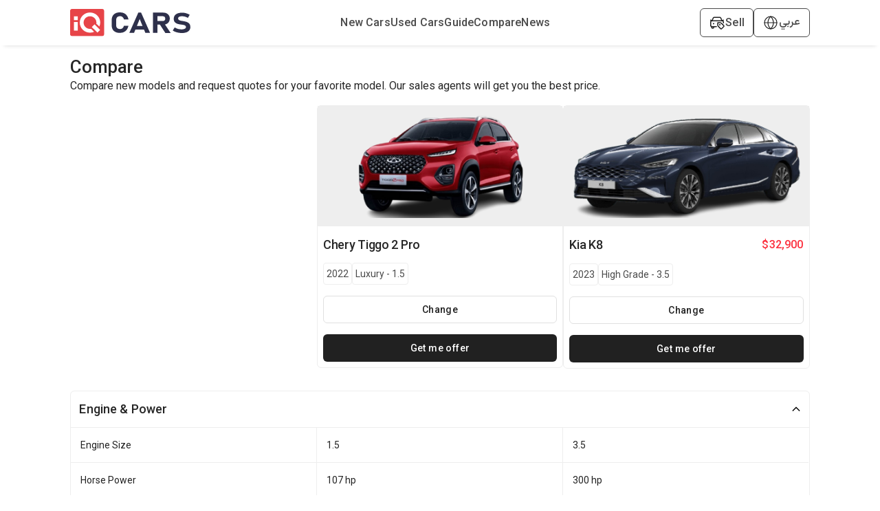

--- FILE ---
content_type: text/html; charset=utf-8
request_url: https://www.iqcars.iq/en/compare/chery-tiggo-2-pro-2022-luxury-1.5-292-vs-kia-k8-2023-high-grade-3.5-420
body_size: 16012
content:
<!DOCTYPE html><html lang="en"><head><meta charSet="utf-8"/><link rel="preconnect" href="https://fonts.googleapis.com"/><link rel="preconnect" href="https://fonts.gstatic.com"/><link rel="shortcut icon" href="/images/iqcars-icon.png"/><meta name="viewport" content="initial-scale=1.0, width=device-width"/><meta http-equiv="Content-Security-Policy" content="default-src &#x27;self&#x27; ; media-src iqcarsgermany.azureedge.net iqcars-assets.iqcars.io cdn.iqcars.io; img-src * data:; style-src &#x27;self&#x27;  iqcarsgermany.azureedge.net iqcars-assets.iqcars.io cdn.iqcars.io fonts.googleapis.com  &#x27;unsafe-inline&#x27;; font-src &#x27;self&#x27; data:  iqcarsgermany.azureedge.net iqcars-assets.iqcars.io cdn.iqcars.io fonts.googleapis.com fonts.gstatic.com; script-src  &#x27;self&#x27; &#x27;unsafe-eval&#x27; &#x27;unsafe-inline&#x27; *.clarity.ms hcaptcha.com iqcarsgermany.azureedge.net iqcars-assets.iqcars.io cdn.iqcars.io *.google.com *.gstatic.com *.googlesyndication.com *.googleadservices.com connect.facebook.net www.googletagmanager.com maps.googleapis.com maps.gstatic.com; frame-src &#x27;self&#x27; iqcarsgermany.azureedge.net iqcars-assets.iqcars.io cdn.iqcars.io *.firebaseapp.com googleads.g.doubleclick.net *.googlesyndication.com www.youtube.com web.facebook.com maps.google.com www.facebook.com www.google.com; connect-src &#x27;self&#x27; *.clarity.ms  developers.google.com app.adjust.com iqcarsgermany.azureedge.net iqcars-assets.iqcars.io cdn.iqcars.io nominatim.openstreetmap.org *.googlesyndication.com *.firebaseapp.com *.googleadservices.com www.googletagmanager.com *.googleapis.com connect.facebook.net www.facebook.com iqcars-web-back-stage.azurewebsites.net web.iqcars.net *.google-analytics.com  firebase.googleapis.com maps.googleapis.com www.google.com; "/><meta name="google-play-app" content="https://play.google.com/store/apps/details?id=com.redfoxpro.iqcars"/><meta name="apple-itunes-app" content="https://apps.apple.com/us/app/id1534713494"/><meta name="twitter:app:url:googleplay" content="https://play.google.com/store/apps/details?id=com.redfoxpro.iqcars"/><meta name="twitter:app:url:iphone" content="https://apps.apple.com/us/app/id1534713494"/><meta name="twitter:app:url:ipad" content="https://apps.apple.com/us/app/id1534713494"/><title>Chery Tiggo 2 Pro 2022 Luxury-1.5-vs-Kia K8 2023 High Grade-3.5</title><link rel="canonical" href="https://www.iqcars.net/en/compare/chery-tiggo-2-pro-2022-luxury-1.5-292-vs-kia-k8-2023-high-grade-3.5-420"/><link rel="alternate" hreflang="en" href="https://www.iqcars.net/en/compare/chery-tiggo-2-pro-2022-luxury-1.5-292-vs-kia-k8-2023-high-grade-3.5-420"/><link rel="alternate" hreflang="ar" href="https://www.iqcars.net/ar/compare/chery-tiggo-2-pro-2022-luxury-1.5-292-vs-kia-k8-2023-high-grade-3.5-420"/><link rel="alternate" hreflang="ku" href="https://www.iqcars.net/ku/compare/chery-tiggo-2-pro-2022-luxury-1.5-292-vs-kia-k8-2023-high-grade-3.5-420"/><link rel="alternate" hreflang="x-default" href="https://www.iqcars.net/ar/compare/chery-tiggo-2-pro-2022-luxury-1.5-292-vs-kia-k8-2023-high-grade-3.5-420"/><meta property="al:android:url" content="app://iqcars.net/open-page?AppPageName=Compare&amp;sfx1=292&amp;sfx2=420"/><meta property="al:android:package" content="com.redfoxpro.iqcars"/><meta property="al:android:app_name" content="iQ Cars"/><meta property="al:ios:url" content="iqcars://iqcars.net/open-page?AppPageName=Compare&amp;sfx1=292&amp;sfx2=420"/><meta property="al:ios:app_store_id" content="1534713494"/><meta property="al:ios:app_name" content="iQ Cars"/><meta property="og:title" content="Chery Tiggo 2 Pro 2022 Luxury-1.5-vs-Kia K8 2023 High Grade-3.5"/><meta name="twitter:title" content="Chery Tiggo 2 Pro 2022 Luxury-1.5-vs-Kia K8 2023 High Grade-3.5"/><meta property="og:image" content="/images/banner.jpg"/><meta property="og:image:width" content="1200"/><meta property="og:image:height" content="627"/><meta name="twitter:image" content="/images/banner.jpg"/><meta name="twitter:image:width" content="800"/><meta name="twitter:image:height" content="800"/><meta name="description" content="Compare new models and request quotes for your favorite model. Our sales agents will get you the best price."/><meta name="next-head-count" content="32"/><link rel="preload" href="https://iqcars-assets.iqcars.io/_next/static/css/c99f14a25eb653f6.css" as="style"/><link rel="stylesheet" href="https://iqcars-assets.iqcars.io/_next/static/css/c99f14a25eb653f6.css" data-n-g=""/><link rel="preload" href="https://iqcars-assets.iqcars.io/_next/static/css/66a93c3cb9f035bc.css" as="style"/><link rel="stylesheet" href="https://iqcars-assets.iqcars.io/_next/static/css/66a93c3cb9f035bc.css" data-n-p=""/><noscript data-n-css=""></noscript><script defer="" nomodule="" src="https://iqcars-assets.iqcars.io/_next/static/chunks/polyfills-c67a75d1b6f99dc8.js"></script><script src="https://iqcars-assets.iqcars.io/_next/static/chunks/webpack-e78e30aa4d6c796d.js" defer=""></script><script src="https://iqcars-assets.iqcars.io/_next/static/chunks/framework-d5f8629dcd7c17f8.js" defer=""></script><script src="https://iqcars-assets.iqcars.io/_next/static/chunks/main-a65e8e2c686b6393.js" defer=""></script><script src="https://iqcars-assets.iqcars.io/_next/static/chunks/pages/_app-d4552070381a1300.js" defer=""></script><script src="https://iqcars-assets.iqcars.io/_next/static/chunks/78e521c3-b08e3a57b8b17fb7.js" defer=""></script><script src="https://iqcars-assets.iqcars.io/_next/static/chunks/ae51ba48-e8d407312bc6d0f3.js" defer=""></script><script src="https://iqcars-assets.iqcars.io/_next/static/chunks/95b64a6e-7d7d9b0c1b336158.js" defer=""></script><script src="https://iqcars-assets.iqcars.io/_next/static/chunks/31664189-2853cb35edeb7959.js" defer=""></script><script src="https://iqcars-assets.iqcars.io/_next/static/chunks/b98bc7c3-e11879eece199aad.js" defer=""></script><script src="https://iqcars-assets.iqcars.io/_next/static/chunks/1bfc9850-12887486c3f06fd7.js" defer=""></script><script src="https://iqcars-assets.iqcars.io/_next/static/chunks/75fc9c18-c7bf0df5a4fee36b.js" defer=""></script><script src="https://iqcars-assets.iqcars.io/_next/static/chunks/29107295-1494f237b9e407ad.js" defer=""></script><script src="https://iqcars-assets.iqcars.io/_next/static/chunks/194-06fbe3385adbb0d5.js" defer=""></script><script src="https://iqcars-assets.iqcars.io/_next/static/chunks/923-8793381e2d833e81.js" defer=""></script><script src="https://iqcars-assets.iqcars.io/_next/static/chunks/868-1d26539061d9205d.js" defer=""></script><script src="https://iqcars-assets.iqcars.io/_next/static/chunks/pages/index-80ccc6ad2fea0d7f.js" defer=""></script><script src="https://iqcars-assets.iqcars.io/_next/static/build-1769324670303/_buildManifest.js" defer=""></script><script src="https://iqcars-assets.iqcars.io/_next/static/build-1769324670303/_ssgManifest.js" defer=""></script></head><body><div id="__next" data-reactroot=""><div class="ltr MuiBox-root css-0"><style data-emotion="css v786e0">.css-v786e0{padding-top:12px;padding-bottom:12px;background-color:#FFFFFF;box-shadow:0px 6px 6px -6px rgba(0, 0, 0, 0.16);z-index:10;position:-webkit-sticky;position:sticky;top:0;}@media (min-width:0px){.css-v786e0{padding-left:8px;padding-right:8px;}}@media (min-width:900px){.css-v786e0{padding-left:3%;padding-right:3%;}}@media (min-width:1200px){.css-v786e0{padding-left:8%;padding-right:8%;}}@media (min-width:1536px){.css-v786e0{padding-left:15%;padding-right:15%;}}</style><header class="desktopContainer MuiBox-root css-v786e0" dir="ltr"><style data-emotion="css nb2z2f">.css-nb2z2f{display:-webkit-box;display:-webkit-flex;display:-ms-flexbox;display:flex;-webkit-box-pack:justify;-webkit-justify-content:space-between;justify-content:space-between;-webkit-align-items:center;-webkit-box-align:center;-ms-flex-align:center;align-items:center;width:100%;}</style><div class="MuiBox-root css-nb2z2f"><div class="MuiBox-root css-0" itemscope="" itemType="https://schema.org/Organization"><a href="/en" itemProp="url" name="logo"><img src="https://iqcars-assets.iqcars.io/images/iqcars_logo.svg" alt="iqcars-logo" style="width:175px"/><meta itemProp="name" content="iQ Cars"/></a></div><style data-emotion="css 1bvd3az">.css-1bvd3az{-webkit-align-items:center;-webkit-box-align:center;-ms-flex-align:center;align-items:center;gap:24px;}@media (min-width:0px){.css-1bvd3az{display:none;}}@media (min-width:900px){.css-1bvd3az{display:-webkit-box;display:-webkit-flex;display:-ms-flexbox;display:flex;}}</style><nav class="MuiBox-root css-1bvd3az" aria-label="Main Navigation" itemscope="" itemType="https://schema.org/SiteNavigationElement"><a href="/en/search?condition=New" title="New Cars for Sale in Iraq" itemProp="url"><style data-emotion="css lq4wyg">.css-lq4wyg{color:#4A4A4A;font-weight:500;-webkit-text-decoration:none;text-decoration:none;}.css-lq4wyg:hover{color:#FC2F3D;}</style><div class="MuiBox-root css-lq4wyg"><style data-emotion="css q8fsnk">.css-q8fsnk{margin:0;font-size:16px;font-weight:500;font-family:"Roboto","Helvetica","Arial",sans-serif;line-height:1.43;letter-spacing:0.01071em;text-align:inherit;}</style><p class="MuiTypography-root MuiTypography-body2 css-q8fsnk" itemProp="name"> <!-- -->New Cars</p></div></a><a href="/en/search?condition=Used" title="Used Cars for Sale in Iraq" itemProp="url"><div class="MuiBox-root css-lq4wyg"><p class="MuiTypography-root MuiTypography-body2 css-q8fsnk" itemProp="name"> <!-- -->Used Cars</p></div></a><a href="/en/guide" title="Guide" itemProp="url"><div class="MuiBox-root css-lq4wyg"><p class="MuiTypography-root MuiTypography-body2 css-q8fsnk" itemProp="name"> <!-- -->Guide</p></div></a><a href="/en/compare-cars" title="Compare Cars Side by Side | Specs &amp; Features" itemProp="url"><div class="MuiBox-root css-lq4wyg"><p class="MuiTypography-root MuiTypography-body2 css-q8fsnk" itemProp="name"> <!-- -->Compare</p></div></a><a href="/en/news" title="Automotive News in Iraq" itemProp="url"><div class="MuiBox-root css-lq4wyg"><p class="MuiTypography-root MuiTypography-body2 css-q8fsnk" itemProp="name"> <!-- -->News</p></div></a></nav><style data-emotion="css axw7ok">.css-axw7ok{display:-webkit-box;display:-webkit-flex;display:-ms-flexbox;display:flex;-webkit-align-items:center;-webkit-box-align:center;-ms-flex-align:center;align-items:center;gap:8px;}</style><div class="MuiBox-root css-axw7ok"><style data-emotion="css 114ei63">.css-114ei63{border:1px solid #4A4A4A;border-radius:6px;padding-left:12px;padding-right:12px;padding-top:8px;padding-bottom:8px;display:-webkit-box;display:-webkit-flex;display:-ms-flexbox;display:flex;-webkit-align-items:center;-webkit-box-align:center;-ms-flex-align:center;align-items:center;gap:8px;cursor:pointer;}</style><div class="MuiBox-root css-114ei63"><img alt="sell-car" src="https://iqcars-assets.iqcars.io/images/icons/sell_car_bold.svg" style="wdith:16px"/><style data-emotion="css 1e911f5">.css-1e911f5{margin:0;font-size:16px;font-weight:500;font-family:"Roboto","Helvetica","Arial",sans-serif;line-height:1.43;letter-spacing:0.01071em;text-align:inherit;color:#4A4A4A;}</style><p class="MuiTypography-root MuiTypography-body2 css-1e911f5">Sell</p></div><div class="MuiBox-root css-0"><style data-emotion="css 13y5lyo">.css-13y5lyo{border:1px solid #4A4A4A;border-radius:6px;padding-left:12px;padding-right:12px;padding-top:8px;padding-bottom:8px;cursor:pointer;position:relative;}</style><div class="MuiBox-root css-13y5lyo" aria-haspopup="true"><style data-emotion="css 1dely3k">.css-1dely3k{z-index:1;display:-webkit-box;display:-webkit-flex;display:-ms-flexbox;display:flex;gap:8px;-webkit-align-items:center;-webkit-box-align:center;-ms-flex-align:center;align-items:center;}</style><div class="MuiBox-root css-1dely3k"><img alt="globe" src="https://iqcars-assets.iqcars.io/images/icons/globe_bold.svg" width="24px" height="24px"/><p class="MuiTypography-root MuiTypography-body2 css-q8fsnk" style="color:#4A4A4A;font-family:Vazirmatn, sans-serif">عربي</p></div></div></div></div></div></header><style data-emotion="css 1u55hq5">.css-1u55hq5{z-index:1200;}.css-1u55hq5 .MuiPaper-root{border-top-left-radius:12px;border-top-right-radius:12px;height:95%;max-height:95%;}</style><div class="mobileContainer MuiBox-root css-0"><style data-emotion="css fuhvo6">.css-fuhvo6{position:fixed;bottom:0;left:0;right:0;background-color:#FFFFFF;border-top:1px solid #EEEEEE;padding:10px 20px;-webkit-box-pack:justify;-webkit-justify-content:space-between;justify-content:space-between;-webkit-align-items:center;-webkit-box-align:center;-ms-flex-align:center;align-items:center;z-index:1000;overflow:hidden;}@media (min-width:0px){.css-fuhvo6{display:-webkit-box;display:-webkit-flex;display:-ms-flexbox;display:flex;}}</style><div class="MuiBox-root css-fuhvo6" dir="ltr"><a href="/en"><style data-emotion="css yu3gn5">.css-yu3gn5{display:-webkit-box;display:-webkit-flex;display:-ms-flexbox;display:flex;-webkit-flex-direction:column;-ms-flex-direction:column;flex-direction:column;-webkit-align-items:center;-webkit-box-align:center;-ms-flex-align:center;align-items:center;-webkit-text-decoration:none;text-decoration:none;-webkit-flex:1;-ms-flex:1;flex:1;}</style><div class="MuiBox-root css-yu3gn5"><style data-emotion="css eoa9uh">.css-eoa9uh{width:24px;height:24px;display:-webkit-box;display:-webkit-flex;display:-ms-flexbox;display:flex;-webkit-box-pack:center;-ms-flex-pack:center;-webkit-justify-content:center;justify-content:center;-webkit-align-items:center;-webkit-box-align:center;-ms-flex-align:center;align-items:center;margin-bottom:4px;}</style><div class="MuiBox-root css-eoa9uh"><img alt="home" src="https://iqcars-assets.iqcars.io/images/icons/home.svg" style="width:26px"/></div><style data-emotion="css mexk35">.css-mexk35{margin:0;font-size:12px;font-weight:500;text-align:inherit;font-size:12px;font-weight:500;color:#616161;}</style><span class="MuiTypography-root MuiTypography-label1 css-mexk35">Home</span></div></a><a href="/en/guide"><div class="MuiBox-root css-yu3gn5"><div class="MuiBox-root css-eoa9uh"><img alt="guide" src="https://iqcars-assets.iqcars.io/images/icons/guide.svg" style="width:26px"/></div><span class="MuiTypography-root MuiTypography-label1 css-mexk35">Guide</span></div></a><a href="/en/news"><div class="MuiBox-root css-yu3gn5"><div class="MuiBox-root css-eoa9uh"><img alt="news" src="https://iqcars-assets.iqcars.io/images/icons/news.svg" style="width:26px"/></div><span class="MuiTypography-root MuiTypography-label1 css-mexk35">News</span></div></a><a><div class="MuiBox-root css-yu3gn5"><div class="MuiBox-root css-eoa9uh"><img alt="menu" src="https://iqcars-assets.iqcars.io/images/icons/menu.svg" style="width:26px"/></div><span class="MuiTypography-root MuiTypography-label1 css-mexk35">Menu</span></div></a></div></div><style data-emotion="css inzajn">.css-inzajn{min-height:600px;}@media (min-width:0px){.css-inzajn{padding-left:8px;padding-right:8px;margin-top:none;}}@media (min-width:900px){.css-inzajn{padding-left:3%;padding-right:3%;margin-top:16px;}}@media (min-width:1200px){.css-inzajn{padding-left:8%;padding-right:8%;}}@media (min-width:1536px){.css-inzajn{padding-left:15%;padding-right:15%;}}</style><section class="MuiBox-root css-inzajn" dir="ltr"><style data-emotion="css 1qm1lh">.css-1qm1lh{margin-bottom:16px;}</style><div class="desktopContainer MuiBox-root css-1qm1lh"><style data-emotion="css p8n47p">.css-p8n47p{margin:0;font-size:22px;font-weight:600;font-family:"Roboto","Helvetica","Arial",sans-serif;line-height:1.167;letter-spacing:-0.01562em;text-align:inherit;font-weight:500;font-size:26px;}</style><h1 class="MuiTypography-root MuiTypography-h1 css-p8n47p">Compare</h1><style data-emotion="css nkn1v9">.css-nkn1v9{margin:0;text-align:inherit;}</style><span class="MuiTypography-root MuiTypography-p css-nkn1v9" style="font-size:16px">Compare new models and request quotes for your favorite model. Our sales agents will get you the best price.</span></div><style data-emotion="css iy8ewy">.css-iy8ewy{position:-webkit-sticky;position:sticky;top:0;z-index:10;background-color:white;width:100%;gap:16px;padding:8px;box-shadow:0px 6px 6px -6px rgba(0, 0, 0, 0.16);}@media (min-width:0px){.css-iy8ewy{display:-webkit-box;display:-webkit-flex;display:-ms-flexbox;display:flex;}}@media (min-width:900px){.css-iy8ewy{display:none;}}</style><div class="MuiBox-root css-iy8ewy"><style data-emotion="css d26741">.css-d26741{-webkit-flex:1;-ms-flex:1;flex:1;display:-webkit-box;display:-webkit-flex;display:-ms-flexbox;display:flex;-webkit-flex-direction:column;-ms-flex-direction:column;flex-direction:column;-webkit-align-items:flex-start;-webkit-box-align:flex-start;-ms-flex-align:flex-start;align-items:flex-start;text-align:start;}</style><div class="MuiBox-root css-d26741"><style data-emotion="css 9pmc5x">.css-9pmc5x{margin:0;font-size:16px;font-weight:500;font-family:"Roboto","Helvetica","Arial",sans-serif;line-height:1.43;letter-spacing:0.01071em;text-align:inherit;font-weight:500;font-size:14px;line-height:1.3;}</style><p class="MuiTypography-root MuiTypography-body2 css-9pmc5x">Chery<!-- --> <!-- -->Tiggo 2 Pro<!-- --> <!-- -->2022<!-- --> <!-- -->Luxury - 1.5</p></div><style data-emotion="css gmuwbf">.css-gmuwbf{display:-webkit-box;display:-webkit-flex;display:-ms-flexbox;display:flex;-webkit-align-items:center;-webkit-box-align:center;-ms-flex-align:center;align-items:center;-webkit-box-pack:center;-ms-flex-pack:center;-webkit-justify-content:center;justify-content:center;}</style><div class="MuiBox-root css-gmuwbf"><style data-emotion="css gba7m7">.css-gba7m7{width:30px;height:30px;border-radius:50%;background-color:red;display:-webkit-box;display:-webkit-flex;display:-ms-flexbox;display:flex;-webkit-align-items:center;-webkit-box-align:center;-ms-flex-align:center;align-items:center;-webkit-box-pack:center;-ms-flex-pack:center;-webkit-justify-content:center;justify-content:center;-webkit-flex-shrink:0;-ms-flex-negative:0;flex-shrink:0;}</style><div class="MuiBox-root css-gba7m7"><style data-emotion="css 1aft47i">.css-1aft47i{margin:0;text-align:inherit;color:white;font-weight:600;font-size:14px;}</style><span class="MuiTypography-root MuiTypography-span css-1aft47i">VS</span></div></div><style data-emotion="css bh7xa2">.css-bh7xa2{-webkit-flex:1;-ms-flex:1;flex:1;display:-webkit-box;display:-webkit-flex;display:-ms-flexbox;display:flex;-webkit-flex-direction:column;-ms-flex-direction:column;flex-direction:column;-webkit-align-items:flex-end;-webkit-box-align:flex-end;-ms-flex-align:flex-end;align-items:flex-end;text-align:end;}</style><div class="MuiBox-root css-bh7xa2"><p class="MuiTypography-root MuiTypography-body2 css-9pmc5x">Kia<!-- --> <!-- -->K8<!-- --> <!-- -->2023<!-- --> <!-- -->High Grade - 3.5</p></div></div><style data-emotion="css 1cvwz4r">.css-1cvwz4r{display:-webkit-box;display:-webkit-flex;display:-ms-flexbox;display:flex;gap:16px;width:100%;-webkit-flex-direction:column;-ms-flex-direction:column;flex-direction:column;}</style><div class="MuiBox-root css-1cvwz4r"><style data-emotion="css jf047c">.css-jf047c{display:-webkit-box;display:-webkit-flex;display:-ms-flexbox;display:flex;gap:16px;width:100%;}</style><div class="MuiBox-root css-jf047c"><style data-emotion="css 7nu5bv">.css-7nu5bv{-webkit-flex:1;-ms-flex:1;flex:1;}@media (min-width:0px){.css-7nu5bv{display:none;}}@media (min-width:900px){.css-7nu5bv{display:block;}}</style><div class="MuiBox-root css-7nu5bv"></div><style data-emotion="css bnzb5n">.css-bnzb5n{-webkit-flex:1;-ms-flex:1;flex:1;}@media (min-width:0px){.css-bnzb5n{width:50%;}}@media (min-width:900px){.css-bnzb5n{width:auto;}}</style><div class="MuiBox-root css-bnzb5n"><style data-emotion="css 1l0xc83">.css-1l0xc83{border:1px solid #EEEEEE;border-radius:6px;width:100%;-webkit-flex:1;-ms-flex:1;flex:1;-webkit-box-pack:center;-ms-flex-pack:center;-webkit-justify-content:center;justify-content:center;-webkit-flex-direction:column;-ms-flex-direction:column;flex-direction:column;}@media (min-width:0px){.css-1l0xc83{display:none;}}@media (min-width:900px){.css-1l0xc83{display:-webkit-box;display:-webkit-flex;display:-ms-flexbox;display:flex;}}</style><div class="MuiBox-root css-1l0xc83"><style data-emotion="css 2mv286">.css-2mv286{background:#EEEEEE;margin-bottom:8px;padding:8px;height:175px;display:-webkit-box;display:-webkit-flex;display:-ms-flexbox;display:flex;-webkit-box-pack:center;-ms-flex-pack:center;-webkit-justify-content:center;justify-content:center;-webkit-align-items:center;-webkit-box-align:center;-ms-flex-align:center;align-items:center;}</style><div class="MuiBox-root css-2mv286"><style data-emotion="css 1knnbi5">.css-1knnbi5{height:150px;width:auto;max-width:100%;object-fit:contain;}</style><img class="MuiBox-root css-1knnbi5" loading="lazy" alt="Chery" src="https://cdn.iqcars.io/img/BrandNewCarThumb\1760253328941.5173Tiggo_2_Pro__2_-removebg-preview.png"/></div><style data-emotion="css hpgf8j">.css-hpgf8j{padding:8px;}</style><div class="MuiBox-root css-hpgf8j"><style data-emotion="css 1abudc7">.css-1abudc7{display:-webkit-box;display:-webkit-flex;display:-ms-flexbox;display:flex;-webkit-box-pack:justify;-webkit-justify-content:space-between;justify-content:space-between;margin-bottom:16px;}</style><div class="MuiBox-root css-1abudc7"><style data-emotion="css 1h0rwdb">.css-1h0rwdb{margin:0;font-size:22px;font-weight:600;font-family:"Roboto","Helvetica","Arial",sans-serif;line-height:1.167;letter-spacing:-0.01562em;text-align:inherit;width:100%;font-weight:500;font-size:18px;}</style><h1 class="MuiTypography-root MuiTypography-h1 css-1h0rwdb">Chery<!-- --> <!-- -->Tiggo 2 Pro<!-- --> </h1></div><style data-emotion="css 156nzck">.css-156nzck{display:-webkit-box;display:-webkit-flex;display:-ms-flexbox;display:flex;gap:8px;-webkit-align-items:center;-webkit-box-align:center;-ms-flex-align:center;align-items:center;margin-bottom:16px;}</style><div class="MuiBox-root css-156nzck"><style data-emotion="css 1ixb13y">.css-1ixb13y{border:1px solid #EEEEEE;padding-left:4px;padding-right:4px;padding-top:4px;padding-bottom:4px;border-radius:4px;}</style><div class="MuiBox-root css-1ixb13y"><style data-emotion="css yjb1nr">.css-yjb1nr{margin:0;font-size:14px;font-weight:400;text-align:inherit;font-size:14px;font-weight:400;color:#4A4A4A;}</style><span class="MuiTypography-root MuiTypography-title1 css-yjb1nr">2022</span></div><div class="MuiBox-root css-1ixb13y"><span class="MuiTypography-root MuiTypography-title1 css-yjb1nr">Luxury - 1.5</span></div></div><style data-emotion="css 1oniwnm">.css-1oniwnm{font-family:"Roboto","Helvetica","Arial",sans-serif;font-weight:500;font-size:0.875rem;line-height:1.75;letter-spacing:0.02857em;text-transform:uppercase;min-width:64px;padding:6px 8px;border-radius:4px;-webkit-transition:background-color 250ms cubic-bezier(0.4, 0, 0.2, 1) 0ms,box-shadow 250ms cubic-bezier(0.4, 0, 0.2, 1) 0ms,border-color 250ms cubic-bezier(0.4, 0, 0.2, 1) 0ms,color 250ms cubic-bezier(0.4, 0, 0.2, 1) 0ms;transition:background-color 250ms cubic-bezier(0.4, 0, 0.2, 1) 0ms,box-shadow 250ms cubic-bezier(0.4, 0, 0.2, 1) 0ms,border-color 250ms cubic-bezier(0.4, 0, 0.2, 1) 0ms,color 250ms cubic-bezier(0.4, 0, 0.2, 1) 0ms;color:#1976d2;border:1px solid #E0E0E0;color:#212121;border-radius:6px;text-transform:none;width:100%;height:40px;}.css-1oniwnm:hover{-webkit-text-decoration:none;text-decoration:none;background-color:rgba(25, 118, 210, 0.04);}@media (hover: none){.css-1oniwnm:hover{background-color:transparent;}}.css-1oniwnm.Mui-disabled{color:rgba(0, 0, 0, 0.26);}.css-1oniwnm:hover{background-color:#EEEEEE;}</style><style data-emotion="css dqxxxd">.css-dqxxxd{display:-webkit-inline-box;display:-webkit-inline-flex;display:-ms-inline-flexbox;display:inline-flex;-webkit-align-items:center;-webkit-box-align:center;-ms-flex-align:center;align-items:center;-webkit-box-pack:center;-ms-flex-pack:center;-webkit-justify-content:center;justify-content:center;position:relative;box-sizing:border-box;-webkit-tap-highlight-color:transparent;background-color:transparent;outline:0;border:0;margin:0;border-radius:0;padding:0;cursor:pointer;-webkit-user-select:none;-moz-user-select:none;-ms-user-select:none;user-select:none;vertical-align:middle;-moz-appearance:none;-webkit-appearance:none;-webkit-text-decoration:none;text-decoration:none;color:inherit;font-family:"Roboto","Helvetica","Arial",sans-serif;font-weight:500;font-size:0.875rem;line-height:1.75;letter-spacing:0.02857em;text-transform:uppercase;min-width:64px;padding:6px 8px;border-radius:4px;-webkit-transition:background-color 250ms cubic-bezier(0.4, 0, 0.2, 1) 0ms,box-shadow 250ms cubic-bezier(0.4, 0, 0.2, 1) 0ms,border-color 250ms cubic-bezier(0.4, 0, 0.2, 1) 0ms,color 250ms cubic-bezier(0.4, 0, 0.2, 1) 0ms;transition:background-color 250ms cubic-bezier(0.4, 0, 0.2, 1) 0ms,box-shadow 250ms cubic-bezier(0.4, 0, 0.2, 1) 0ms,border-color 250ms cubic-bezier(0.4, 0, 0.2, 1) 0ms,color 250ms cubic-bezier(0.4, 0, 0.2, 1) 0ms;color:#1976d2;border:1px solid #E0E0E0;color:#212121;border-radius:6px;text-transform:none;width:100%;height:40px;}.css-dqxxxd::-moz-focus-inner{border-style:none;}.css-dqxxxd.Mui-disabled{pointer-events:none;cursor:default;}@media print{.css-dqxxxd{-webkit-print-color-adjust:exact;color-adjust:exact;}}.css-dqxxxd:hover{-webkit-text-decoration:none;text-decoration:none;background-color:rgba(25, 118, 210, 0.04);}@media (hover: none){.css-dqxxxd:hover{background-color:transparent;}}.css-dqxxxd.Mui-disabled{color:rgba(0, 0, 0, 0.26);}.css-dqxxxd:hover{background-color:#EEEEEE;}</style><button class="MuiButton-root MuiButton-text MuiButton-textPrimary MuiButton-sizeMedium MuiButton-textSizeMedium MuiButtonBase-root  css-dqxxxd" tabindex="0" type="button"><span class="MuiTypography-root MuiTypography-p css-nkn1v9">Change</span></button><style data-emotion="css 11vkgyn">.css-11vkgyn{display:-webkit-box;display:-webkit-flex;display:-ms-flexbox;display:flex;-webkit-box-pack:justify;-webkit-justify-content:space-between;justify-content:space-between;-webkit-align-items:center;-webkit-box-align:center;-ms-flex-align:center;align-items:center;margin-top:16px;gap:16px;width:100%;}</style><div class="MuiBox-root css-11vkgyn"><style data-emotion="css ck4yrj">.css-ck4yrj{font-family:"Roboto","Helvetica","Arial",sans-serif;font-weight:500;font-size:0.875rem;line-height:1.75;letter-spacing:0.02857em;text-transform:uppercase;min-width:64px;padding:6px 8px;border-radius:4px;-webkit-transition:background-color 250ms cubic-bezier(0.4, 0, 0.2, 1) 0ms,box-shadow 250ms cubic-bezier(0.4, 0, 0.2, 1) 0ms,border-color 250ms cubic-bezier(0.4, 0, 0.2, 1) 0ms,color 250ms cubic-bezier(0.4, 0, 0.2, 1) 0ms;transition:background-color 250ms cubic-bezier(0.4, 0, 0.2, 1) 0ms,box-shadow 250ms cubic-bezier(0.4, 0, 0.2, 1) 0ms,border-color 250ms cubic-bezier(0.4, 0, 0.2, 1) 0ms,color 250ms cubic-bezier(0.4, 0, 0.2, 1) 0ms;color:#1976d2;background-color:#212121;border:none;border-radius:6px;color:#fff;width:100%;height:40px;text-transform:initial;}.css-ck4yrj:hover{-webkit-text-decoration:none;text-decoration:none;background-color:rgba(25, 118, 210, 0.04);}@media (hover: none){.css-ck4yrj:hover{background-color:transparent;}}.css-ck4yrj.Mui-disabled{color:rgba(0, 0, 0, 0.26);}.css-ck4yrj:hover{background-color:#4A4A4A;}</style><style data-emotion="css 177ibnw">.css-177ibnw{display:-webkit-inline-box;display:-webkit-inline-flex;display:-ms-inline-flexbox;display:inline-flex;-webkit-align-items:center;-webkit-box-align:center;-ms-flex-align:center;align-items:center;-webkit-box-pack:center;-ms-flex-pack:center;-webkit-justify-content:center;justify-content:center;position:relative;box-sizing:border-box;-webkit-tap-highlight-color:transparent;background-color:transparent;outline:0;border:0;margin:0;border-radius:0;padding:0;cursor:pointer;-webkit-user-select:none;-moz-user-select:none;-ms-user-select:none;user-select:none;vertical-align:middle;-moz-appearance:none;-webkit-appearance:none;-webkit-text-decoration:none;text-decoration:none;color:inherit;font-family:"Roboto","Helvetica","Arial",sans-serif;font-weight:500;font-size:0.875rem;line-height:1.75;letter-spacing:0.02857em;text-transform:uppercase;min-width:64px;padding:6px 8px;border-radius:4px;-webkit-transition:background-color 250ms cubic-bezier(0.4, 0, 0.2, 1) 0ms,box-shadow 250ms cubic-bezier(0.4, 0, 0.2, 1) 0ms,border-color 250ms cubic-bezier(0.4, 0, 0.2, 1) 0ms,color 250ms cubic-bezier(0.4, 0, 0.2, 1) 0ms;transition:background-color 250ms cubic-bezier(0.4, 0, 0.2, 1) 0ms,box-shadow 250ms cubic-bezier(0.4, 0, 0.2, 1) 0ms,border-color 250ms cubic-bezier(0.4, 0, 0.2, 1) 0ms,color 250ms cubic-bezier(0.4, 0, 0.2, 1) 0ms;color:#1976d2;background-color:#212121;border:none;border-radius:6px;color:#fff;width:100%;height:40px;text-transform:initial;}.css-177ibnw::-moz-focus-inner{border-style:none;}.css-177ibnw.Mui-disabled{pointer-events:none;cursor:default;}@media print{.css-177ibnw{-webkit-print-color-adjust:exact;color-adjust:exact;}}.css-177ibnw:hover{-webkit-text-decoration:none;text-decoration:none;background-color:rgba(25, 118, 210, 0.04);}@media (hover: none){.css-177ibnw:hover{background-color:transparent;}}.css-177ibnw.Mui-disabled{color:rgba(0, 0, 0, 0.26);}.css-177ibnw:hover{background-color:#4A4A4A;}</style><button class="MuiButton-root MuiButton-text MuiButton-textPrimary MuiButton-sizeMedium MuiButton-textSizeMedium MuiButtonBase-root  css-177ibnw" tabindex="0" type="button"><span class="MuiTypography-root MuiTypography-p css-nkn1v9">Get me offer</span></button></div></div></div><div class="mobileContainer MuiBox-root css-0"><style data-emotion="css 1yi1lrx">.css-1yi1lrx{position:relative;overflow:hidden;padding:8px;}</style><div class="MuiBox-root css-1yi1lrx"><style data-emotion="css 1pu3xwy">.css-1pu3xwy{width:100%;object-fit:contain;margin-top:8px;}@media (min-width:0px){.css-1pu3xwy{height:100px;}}</style><img class="MuiBox-root css-1pu3xwy" loading="lazy" alt="Chery" src="https://cdn.iqcars.io/img/BrandNewCarThumb\1760253328941.5173Tiggo_2_Pro__2_-removebg-preview.png"/></div></div></div><div class="MuiBox-root css-bnzb5n"><div class="MuiBox-root css-1l0xc83"><div class="MuiBox-root css-2mv286"><img class="MuiBox-root css-1knnbi5" loading="lazy" alt="Kia" src="https://cdn.iqcars.io/img/BrandNewCarThumb\1759667788272.8103api_uploads_img_car_2023_kia_k8_3_5_lpi_246bd45ed5-removebg-preview.png"/></div><div class="MuiBox-root css-hpgf8j"><div class="MuiBox-root css-1abudc7"><h1 class="MuiTypography-root MuiTypography-h1 css-1h0rwdb">Kia<!-- --> <!-- -->K8<!-- --> </h1><style data-emotion="css 2ertzu">.css-2ertzu{width:100%;display:-webkit-box;display:-webkit-flex;display:-ms-flexbox;display:flex;-webkit-box-pack:end;-ms-flex-pack:end;-webkit-justify-content:flex-end;justify-content:flex-end;}</style><div class="MuiBox-root css-2ertzu"><style data-emotion="css 17fnk4m">.css-17fnk4m{margin:0;font-size:16px;font-weight:500;font-family:"Roboto","Helvetica","Arial",sans-serif;line-height:1.43;letter-spacing:0.01071em;text-align:inherit;color:#FC2F3D;}</style><p class="MuiTypography-root MuiTypography-body2 css-17fnk4m"><span dir="ltr">$32,900</span></p></div></div><div class="MuiBox-root css-156nzck"><div class="MuiBox-root css-1ixb13y"><span class="MuiTypography-root MuiTypography-title1 css-yjb1nr">2023</span></div><div class="MuiBox-root css-1ixb13y"><span class="MuiTypography-root MuiTypography-title1 css-yjb1nr">High Grade - 3.5</span></div></div><button class="MuiButton-root MuiButton-text MuiButton-textPrimary MuiButton-sizeMedium MuiButton-textSizeMedium MuiButtonBase-root  css-dqxxxd" tabindex="0" type="button"><span class="MuiTypography-root MuiTypography-p css-nkn1v9">Change</span></button><style data-emotion="css ddteow">.css-ddteow{display:-webkit-box;display:-webkit-flex;display:-ms-flexbox;display:flex;-webkit-box-pack:justify;-webkit-justify-content:space-between;justify-content:space-between;-webkit-align-items:center;-webkit-box-align:center;-ms-flex-align:center;align-items:center;margin-top:16px;gap:16px;}</style><div class="MuiBox-root css-ddteow"><button class="MuiButton-root MuiButton-text MuiButton-textPrimary MuiButton-sizeMedium MuiButton-textSizeMedium MuiButtonBase-root  css-177ibnw" tabindex="0" type="button"><span class="MuiTypography-root MuiTypography-p css-nkn1v9">Get me offer</span></button></div></div></div><div class="mobileContainer MuiBox-root css-0"><div class="MuiBox-root css-1yi1lrx"><img class="MuiBox-root css-1pu3xwy" loading="lazy" alt="Kia" src="https://cdn.iqcars.io/img/BrandNewCarThumb\1759667788272.8103api_uploads_img_car_2023_kia_k8_3_5_lpi_246bd45ed5-removebg-preview.png"/></div></div></div></div></div><style data-emotion="css gprg3m">.css-gprg3m{margin-bottom:24px;}@media (min-width:0px){.css-gprg3m{display:block;}}@media (min-width:900px){.css-gprg3m{display:none;}}</style><div class="MuiBox-root css-gprg3m"><style data-emotion="css 1conxbm">.css-1conxbm{margin:0;font-size:16px;font-weight:400;font-family:"Roboto","Helvetica","Arial",sans-serif;line-height:1.5;letter-spacing:0.00938em;text-align:inherit;text-align:center;font-weight:500;font-size:18px;margin-top:16px;margin-bottom:8px;}</style><p class="MuiTypography-root MuiTypography-body1 css-1conxbm">Starting Price</p><style data-emotion="css t7k79o">.css-t7k79o{width:100%;border:1px solid #EEEEEE;border-radius:6px;overflow:hidden;}@media (min-width:0px){.css-t7k79o{display:-webkit-box;display:-webkit-flex;display:-ms-flexbox;display:flex;}}@media (min-width:900px){.css-t7k79o{display:none;}}</style><div class="MuiBox-root css-t7k79o"><style data-emotion="css 1y1o6">.css-1y1o6{-webkit-flex:1;-ms-flex:1;flex:1;display:-webkit-box;display:-webkit-flex;display:-ms-flexbox;display:flex;-webkit-flex-direction:column;-ms-flex-direction:column;flex-direction:column;-webkit-align-items:center;-webkit-box-align:center;-ms-flex-align:center;align-items:center;gap:16px;padding:16px;}</style><div class="MuiBox-root css-1y1o6"><style data-emotion="css ud9s2d">.css-ud9s2d{margin:0;font-size:16px;font-weight:400;font-family:"Roboto","Helvetica","Arial",sans-serif;line-height:1.5;letter-spacing:0.00938em;text-align:inherit;color:red;font-size:18px;font-weight:500;}</style><p class="MuiTypography-root MuiTypography-body1 css-ud9s2d">-</p><style data-emotion="css fzwid6">.css-fzwid6{width:100%;text-align:center;}</style><div class="MuiBox-root css-fzwid6"><style data-emotion="css i88mao">.css-i88mao{font-family:"Roboto","Helvetica","Arial",sans-serif;font-weight:500;font-size:0.875rem;line-height:1.75;letter-spacing:0.02857em;text-transform:uppercase;min-width:64px;padding:6px 8px;border-radius:4px;-webkit-transition:background-color 250ms cubic-bezier(0.4, 0, 0.2, 1) 0ms,box-shadow 250ms cubic-bezier(0.4, 0, 0.2, 1) 0ms,border-color 250ms cubic-bezier(0.4, 0, 0.2, 1) 0ms,color 250ms cubic-bezier(0.4, 0, 0.2, 1) 0ms;transition:background-color 250ms cubic-bezier(0.4, 0, 0.2, 1) 0ms,box-shadow 250ms cubic-bezier(0.4, 0, 0.2, 1) 0ms,border-color 250ms cubic-bezier(0.4, 0, 0.2, 1) 0ms,color 250ms cubic-bezier(0.4, 0, 0.2, 1) 0ms;color:#1976d2;background:#212121;color:#FFFFFF;border-radius:6px;text-transform:none;width:100%;height:40px;}.css-i88mao:hover{-webkit-text-decoration:none;text-decoration:none;background-color:rgba(25, 118, 210, 0.04);}@media (hover: none){.css-i88mao:hover{background-color:transparent;}}.css-i88mao.Mui-disabled{color:rgba(0, 0, 0, 0.26);}.css-i88mao:hover{background-color:#4A4A4A;}</style><style data-emotion="css aefhzu">.css-aefhzu{display:-webkit-inline-box;display:-webkit-inline-flex;display:-ms-inline-flexbox;display:inline-flex;-webkit-align-items:center;-webkit-box-align:center;-ms-flex-align:center;align-items:center;-webkit-box-pack:center;-ms-flex-pack:center;-webkit-justify-content:center;justify-content:center;position:relative;box-sizing:border-box;-webkit-tap-highlight-color:transparent;background-color:transparent;outline:0;border:0;margin:0;border-radius:0;padding:0;cursor:pointer;-webkit-user-select:none;-moz-user-select:none;-ms-user-select:none;user-select:none;vertical-align:middle;-moz-appearance:none;-webkit-appearance:none;-webkit-text-decoration:none;text-decoration:none;color:inherit;font-family:"Roboto","Helvetica","Arial",sans-serif;font-weight:500;font-size:0.875rem;line-height:1.75;letter-spacing:0.02857em;text-transform:uppercase;min-width:64px;padding:6px 8px;border-radius:4px;-webkit-transition:background-color 250ms cubic-bezier(0.4, 0, 0.2, 1) 0ms,box-shadow 250ms cubic-bezier(0.4, 0, 0.2, 1) 0ms,border-color 250ms cubic-bezier(0.4, 0, 0.2, 1) 0ms,color 250ms cubic-bezier(0.4, 0, 0.2, 1) 0ms;transition:background-color 250ms cubic-bezier(0.4, 0, 0.2, 1) 0ms,box-shadow 250ms cubic-bezier(0.4, 0, 0.2, 1) 0ms,border-color 250ms cubic-bezier(0.4, 0, 0.2, 1) 0ms,color 250ms cubic-bezier(0.4, 0, 0.2, 1) 0ms;color:#1976d2;background:#212121;color:#FFFFFF;border-radius:6px;text-transform:none;width:100%;height:40px;}.css-aefhzu::-moz-focus-inner{border-style:none;}.css-aefhzu.Mui-disabled{pointer-events:none;cursor:default;}@media print{.css-aefhzu{-webkit-print-color-adjust:exact;color-adjust:exact;}}.css-aefhzu:hover{-webkit-text-decoration:none;text-decoration:none;background-color:rgba(25, 118, 210, 0.04);}@media (hover: none){.css-aefhzu:hover{background-color:transparent;}}.css-aefhzu.Mui-disabled{color:rgba(0, 0, 0, 0.26);}.css-aefhzu:hover{background-color:#4A4A4A;}</style><button class="MuiButton-root MuiButton-text MuiButton-textPrimary MuiButton-sizeMedium MuiButton-textSizeMedium MuiButtonBase-root  css-aefhzu" tabindex="0" type="button"><span class="MuiTypography-root MuiTypography-p css-nkn1v9">Get me offer</span></button></div></div><style data-emotion="css 127kre1">.css-127kre1{margin:0;-webkit-flex-shrink:0;-ms-flex-negative:0;flex-shrink:0;border-width:0;border-style:solid;border-color:rgba(0, 0, 0, 0.12);border-bottom-width:0;height:auto;border-right-width:thin;-webkit-align-self:stretch;-ms-flex-item-align:stretch;align-self:stretch;border-color:#EEEEEE;}</style><hr class="MuiDivider-root MuiDivider-fullWidth MuiDivider-vertical MuiDivider-flexItem css-127kre1"/><div class="MuiBox-root css-1y1o6"><style data-emotion="css 1ef1oph">.css-1ef1oph{margin:0;font-size:16px;font-weight:400;font-family:"Roboto","Helvetica","Arial",sans-serif;line-height:1.5;letter-spacing:0.00938em;text-align:inherit;color:#FC2F3D;font-size:16px;font-weight:500;}</style><p class="MuiTypography-root MuiTypography-body1 css-1ef1oph"><span dir="ltr">$32,900</span></p><div class="MuiBox-root css-fzwid6"><button class="MuiButton-root MuiButton-text MuiButton-textPrimary MuiButton-sizeMedium MuiButton-textSizeMedium MuiButtonBase-root  css-aefhzu" tabindex="0" type="button"><span class="MuiTypography-root MuiTypography-p css-nkn1v9">Get me offer</span></button></div></div></div></div><style data-emotion="css t138g7">.css-t138g7{box-sizing:border-box;display:-webkit-box;display:-webkit-flex;display:-ms-flexbox;display:flex;-webkit-box-flex-wrap:wrap;-webkit-flex-wrap:wrap;-ms-flex-wrap:wrap;flex-wrap:wrap;width:100%;-webkit-flex-direction:row;-ms-flex-direction:row;flex-direction:row;broder-radius:7px;}</style><div class="MuiGrid-root MuiGrid-container css-t138g7"><style data-emotion="css 15j76c0">.css-15j76c0{box-sizing:border-box;margin:0;-webkit-flex-direction:row;-ms-flex-direction:row;flex-direction:row;-webkit-flex-basis:100%;-ms-flex-preferred-size:100%;flex-basis:100%;-webkit-box-flex:0;-webkit-flex-grow:0;-ms-flex-positive:0;flex-grow:0;max-width:100%;}@media (min-width:600px){.css-15j76c0{-webkit-flex-basis:100%;-ms-flex-preferred-size:100%;flex-basis:100%;-webkit-box-flex:0;-webkit-flex-grow:0;-ms-flex-positive:0;flex-grow:0;max-width:100%;}}@media (min-width:900px){.css-15j76c0{-webkit-flex-basis:100%;-ms-flex-preferred-size:100%;flex-basis:100%;-webkit-box-flex:0;-webkit-flex-grow:0;-ms-flex-positive:0;flex-grow:0;max-width:100%;}}@media (min-width:1200px){.css-15j76c0{-webkit-flex-basis:100%;-ms-flex-preferred-size:100%;flex-basis:100%;-webkit-box-flex:0;-webkit-flex-grow:0;-ms-flex-positive:0;flex-grow:0;max-width:100%;}}@media (min-width:1536px){.css-15j76c0{-webkit-flex-basis:100%;-ms-flex-preferred-size:100%;flex-basis:100%;-webkit-box-flex:0;-webkit-flex-grow:0;-ms-flex-positive:0;flex-grow:0;max-width:100%;}}</style><div class="MuiGrid-root MuiGrid-item MuiGrid-grid-xs-12 css-15j76c0" style="padding-bottom:1%"><style data-emotion="css h5fkc8">.css-h5fkc8{margin-top:32px;}</style><div class="desktopContainer MuiBox-root css-h5fkc8"><style data-emotion="css x7wtya">.css-x7wtya{position:relative;-webkit-transition:margin 150ms cubic-bezier(0.4, 0, 0.2, 1) 0ms;transition:margin 150ms cubic-bezier(0.4, 0, 0.2, 1) 0ms;overflow-anchor:none;border-radius:0;border:1px solid #EEEEEE;border-radius:6px!important;margin-bottom:32px!important;box-shadow:none;}.css-x7wtya:before{position:absolute;left:0;top:-1px;right:0;height:1px;content:"";opacity:1;background-color:rgba(0, 0, 0, 0.12);-webkit-transition:opacity 150ms cubic-bezier(0.4, 0, 0.2, 1) 0ms,background-color 150ms cubic-bezier(0.4, 0, 0.2, 1) 0ms;transition:opacity 150ms cubic-bezier(0.4, 0, 0.2, 1) 0ms,background-color 150ms cubic-bezier(0.4, 0, 0.2, 1) 0ms;}.css-x7wtya:first-of-type:before{display:none;}.css-x7wtya.Mui-expanded:before{opacity:0;}.css-x7wtya.Mui-expanded:first-of-type{margin-top:0;}.css-x7wtya.Mui-expanded:last-of-type{margin-bottom:0;}.css-x7wtya.Mui-expanded+.css-x7wtya.Mui-expanded:before{display:none;}.css-x7wtya.Mui-disabled{background-color:rgba(0, 0, 0, 0.12);}.css-x7wtya:first-of-type{border-top-left-radius:4px;border-top-right-radius:4px;}.css-x7wtya:last-of-type{border-bottom-left-radius:4px;border-bottom-right-radius:4px;}@supports (-ms-ime-align: auto){.css-x7wtya:last-of-type{border-bottom-left-radius:0;border-bottom-right-radius:0;}}.css-x7wtya.Mui-expanded{margin:16px 0;}.css-x7wtya:before{display:none;}</style><style data-emotion="css ewcgnq">.css-ewcgnq{background-color:#fff;color:rgba(0, 0, 0, 0.87);-webkit-transition:box-shadow 300ms cubic-bezier(0.4, 0, 0.2, 1) 0ms;transition:box-shadow 300ms cubic-bezier(0.4, 0, 0.2, 1) 0ms;border-radius:4px;box-shadow:0px 2px 1px -1px rgba(0,0,0,0.2),0px 1px 1px 0px rgba(0,0,0,0.14),0px 1px 3px 0px rgba(0,0,0,0.12);position:relative;-webkit-transition:margin 150ms cubic-bezier(0.4, 0, 0.2, 1) 0ms;transition:margin 150ms cubic-bezier(0.4, 0, 0.2, 1) 0ms;overflow-anchor:none;border-radius:0;border:1px solid #EEEEEE;border-radius:6px!important;margin-bottom:32px!important;box-shadow:none;}.css-ewcgnq:before{position:absolute;left:0;top:-1px;right:0;height:1px;content:"";opacity:1;background-color:rgba(0, 0, 0, 0.12);-webkit-transition:opacity 150ms cubic-bezier(0.4, 0, 0.2, 1) 0ms,background-color 150ms cubic-bezier(0.4, 0, 0.2, 1) 0ms;transition:opacity 150ms cubic-bezier(0.4, 0, 0.2, 1) 0ms,background-color 150ms cubic-bezier(0.4, 0, 0.2, 1) 0ms;}.css-ewcgnq:first-of-type:before{display:none;}.css-ewcgnq.Mui-expanded:before{opacity:0;}.css-ewcgnq.Mui-expanded:first-of-type{margin-top:0;}.css-ewcgnq.Mui-expanded:last-of-type{margin-bottom:0;}.css-ewcgnq.Mui-expanded+.css-ewcgnq.Mui-expanded:before{display:none;}.css-ewcgnq.Mui-disabled{background-color:rgba(0, 0, 0, 0.12);}.css-ewcgnq:first-of-type{border-top-left-radius:4px;border-top-right-radius:4px;}.css-ewcgnq:last-of-type{border-bottom-left-radius:4px;border-bottom-right-radius:4px;}@supports (-ms-ime-align: auto){.css-ewcgnq:last-of-type{border-bottom-left-radius:0;border-bottom-right-radius:0;}}.css-ewcgnq.Mui-expanded{margin:16px 0;}.css-ewcgnq:before{display:none;}</style><div class="MuiPaper-root MuiPaper-elevation MuiPaper-rounded MuiPaper-elevation1 MuiAccordion-root MuiAccordion-rounded Mui-expanded MuiAccordion-gutters css-ewcgnq"><style data-emotion="css jng1py">.css-jng1py{display:-webkit-box;display:-webkit-flex;display:-ms-flexbox;display:flex;min-height:48px;padding:0px 16px;-webkit-transition:min-height 150ms cubic-bezier(0.4, 0, 0.2, 1) 0ms,background-color 150ms cubic-bezier(0.4, 0, 0.2, 1) 0ms;transition:min-height 150ms cubic-bezier(0.4, 0, 0.2, 1) 0ms,background-color 150ms cubic-bezier(0.4, 0, 0.2, 1) 0ms;padding-top:0px;padding-bottom:0px;min-height:52px!important;}.css-jng1py.Mui-focusVisible{background-color:rgba(0, 0, 0, 0.12);}.css-jng1py.Mui-disabled{opacity:0.38;}.css-jng1py:hover:not(.Mui-disabled){cursor:pointer;}.css-jng1py.Mui-expanded{min-height:64px;}@media (min-width:0px){.css-jng1py{padding-left:8px;padding-right:8px;}}@media (min-width:1200px){.css-jng1py{padding-left:12px;padding-right:12px;}}.css-jng1py .MuiAccordionSummary-content{margin:0!important;}</style><style data-emotion="css j5q0z">.css-j5q0z{display:-webkit-inline-box;display:-webkit-inline-flex;display:-ms-inline-flexbox;display:inline-flex;-webkit-align-items:center;-webkit-box-align:center;-ms-flex-align:center;align-items:center;-webkit-box-pack:center;-ms-flex-pack:center;-webkit-justify-content:center;justify-content:center;position:relative;box-sizing:border-box;-webkit-tap-highlight-color:transparent;background-color:transparent;outline:0;border:0;margin:0;border-radius:0;padding:0;cursor:pointer;-webkit-user-select:none;-moz-user-select:none;-ms-user-select:none;user-select:none;vertical-align:middle;-moz-appearance:none;-webkit-appearance:none;-webkit-text-decoration:none;text-decoration:none;color:inherit;display:-webkit-box;display:-webkit-flex;display:-ms-flexbox;display:flex;min-height:48px;padding:0px 16px;-webkit-transition:min-height 150ms cubic-bezier(0.4, 0, 0.2, 1) 0ms,background-color 150ms cubic-bezier(0.4, 0, 0.2, 1) 0ms;transition:min-height 150ms cubic-bezier(0.4, 0, 0.2, 1) 0ms,background-color 150ms cubic-bezier(0.4, 0, 0.2, 1) 0ms;padding-top:0px;padding-bottom:0px;min-height:52px!important;}.css-j5q0z::-moz-focus-inner{border-style:none;}.css-j5q0z.Mui-disabled{pointer-events:none;cursor:default;}@media print{.css-j5q0z{-webkit-print-color-adjust:exact;color-adjust:exact;}}.css-j5q0z.Mui-focusVisible{background-color:rgba(0, 0, 0, 0.12);}.css-j5q0z.Mui-disabled{opacity:0.38;}.css-j5q0z:hover:not(.Mui-disabled){cursor:pointer;}.css-j5q0z.Mui-expanded{min-height:64px;}@media (min-width:0px){.css-j5q0z{padding-left:8px;padding-right:8px;}}@media (min-width:1200px){.css-j5q0z{padding-left:12px;padding-right:12px;}}.css-j5q0z .MuiAccordionSummary-content{margin:0!important;}</style><div class="MuiButtonBase-root MuiAccordionSummary-root Mui-expanded MuiAccordionSummary-gutters css-j5q0z" tabindex="0" role="button" aria-expanded="true"><style data-emotion="css 17o5nyn">.css-17o5nyn{display:-webkit-box;display:-webkit-flex;display:-ms-flexbox;display:flex;-webkit-box-flex:1;-webkit-flex-grow:1;-ms-flex-positive:1;flex-grow:1;margin:12px 0;-webkit-transition:margin 150ms cubic-bezier(0.4, 0, 0.2, 1) 0ms;transition:margin 150ms cubic-bezier(0.4, 0, 0.2, 1) 0ms;}.css-17o5nyn.Mui-expanded{margin:20px 0;}</style><div class="MuiAccordionSummary-content Mui-expanded MuiAccordionSummary-contentGutters css-17o5nyn"><style data-emotion="css 1xjq8ta">.css-1xjq8ta{margin:0;font-family:"Roboto","Helvetica","Arial",sans-serif;font-weight:500;font-size:1.25rem;line-height:1.6;letter-spacing:0.0075em;text-align:inherit;width:100%;-webkit-flex-shrink:0;-ms-flex-negative:0;flex-shrink:0;font-weight:500;font-size:18px;}</style><h6 class="MuiTypography-root MuiTypography-h6 css-1xjq8ta">Engine &amp; Power</h6></div><style data-emotion="css 1fx8m19">.css-1fx8m19{display:-webkit-box;display:-webkit-flex;display:-ms-flexbox;display:flex;color:rgba(0, 0, 0, 0.54);-webkit-transform:rotate(0deg);-moz-transform:rotate(0deg);-ms-transform:rotate(0deg);transform:rotate(0deg);-webkit-transition:-webkit-transform 150ms cubic-bezier(0.4, 0, 0.2, 1) 0ms;transition:transform 150ms cubic-bezier(0.4, 0, 0.2, 1) 0ms;}.css-1fx8m19.Mui-expanded{-webkit-transform:rotate(180deg);-moz-transform:rotate(180deg);-ms-transform:rotate(180deg);transform:rotate(180deg);}</style><div class="MuiAccordionSummary-expandIconWrapper Mui-expanded css-1fx8m19"><svg stroke="currentColor" fill="currentColor" stroke-width="0" version="1" viewBox="0 0 48 48" enable-background="new 0 0 48 48" height="1em" width="1em" xmlns="http://www.w3.org/2000/svg"><polygon fill="#2196F3" points="43,17.1 39.9,14 24,29.9 8.1,14 5,17.1 24,36"></polygon></svg></div></div><style data-emotion="css c4sutr">.css-c4sutr{height:auto;overflow:visible;-webkit-transition:height 300ms cubic-bezier(0.4, 0, 0.2, 1) 0ms;transition:height 300ms cubic-bezier(0.4, 0, 0.2, 1) 0ms;}</style><div class="MuiCollapse-root MuiCollapse-vertical MuiCollapse-entered css-c4sutr" style="min-height:0px"><style data-emotion="css hboir5">.css-hboir5{display:-webkit-box;display:-webkit-flex;display:-ms-flexbox;display:flex;width:100%;}</style><div class="MuiCollapse-wrapper MuiCollapse-vertical css-hboir5"><style data-emotion="css 8atqhb">.css-8atqhb{width:100%;}</style><div class="MuiCollapse-wrapperInner MuiCollapse-vertical css-8atqhb"><div role="region" class="MuiAccordion-region"><style data-emotion="css 1xkhfs">.css-1xkhfs{margin:0;-webkit-flex-shrink:0;-ms-flex-negative:0;flex-shrink:0;border-width:0;border-style:solid;border-color:rgba(0, 0, 0, 0.12);border-bottom-width:thin;border-color:#EEEEEE;}</style><hr class="MuiDivider-root MuiDivider-fullWidth css-1xkhfs"/><style data-emotion="css 1czcuqd">.css-1czcuqd{padding:8px 16px 16px;padding:0px;}</style><div class="MuiAccordionDetails-root css-1czcuqd"><table class="guide_TableContainer__tLbqU"><tbody><tr style="border-bottom:1px solid #EEEEEE"><td style="padding:8px;font-weight:400;border-inline-end:1px solid #EEEEEE">Engine Size</td><td style="padding:8px;border-inline-end:1px solid #EEEEEE">1.5</td><td style="padding:8px">3.5</td></tr><tr style="border-bottom:1px solid #EEEEEE"><td style="padding:8px;font-weight:400;border-inline-end:1px solid #EEEEEE">Horse Power</td><td style="padding:8px;border-inline-end:1px solid #EEEEEE">107 hp</td><td style="padding:8px">300 hp</td></tr><tr style="border-bottom:1px solid #EEEEEE"><td style="padding:8px;font-weight:400;border-inline-end:1px solid #EEEEEE">Cylinder</td><td style="padding:8px;border-inline-end:1px solid #EEEEEE">4 cylinder</td><td style="padding:8px">6 cylinder</td></tr><tr style="border-bottom:1px solid #EEEEEE"><td style="padding:8px;font-weight:400;border-inline-end:1px solid #EEEEEE">Torque</td><td style="padding:8px;border-inline-end:1px solid #EEEEEE">140 Nm</td><td style="padding:8px">359 Nm</td></tr><tr style="border-bottom:1px solid #EEEEEE"><td style="padding:8px;font-weight:400;border-inline-end:1px solid #EEEEEE">Tank Capacity</td><td style="padding:8px;border-inline-end:1px solid #EEEEEE">48 litres</td><td style="padding:8px">60 litres</td></tr><tr style="border-bottom:1px solid #EEEEEE"><td style="padding:8px;font-weight:400;border-inline-end:1px solid #EEEEEE">Fuel</td><td style="padding:8px;border-inline-end:1px solid #EEEEEE">Gasoline</td><td style="padding:8px">Gasoline</td></tr><tr style="border-bottom:1px solid #EEEEEE"><td style="padding:8px;font-weight:400;border-inline-end:1px solid #EEEEEE">Top Speed</td><td style="padding:8px;border-inline-end:1px solid #EEEEEE">N/A</td><td style="padding:8px">240 Km/h</td></tr><tr style="border-bottom:1px solid #EEEEEE"><td style="padding:8px;font-weight:400;border-inline-end:1px solid #EEEEEE">Drive Type</td><td style="padding:8px;border-inline-end:1px solid #EEEEEE">FWD</td><td style="padding:8px">FWD</td></tr><tr style="border-bottom:1px solid #EEEEEE"><td style="padding:8px;font-weight:400;border-inline-end:1px solid #EEEEEE">Acceleration (0-100km/h)</td><td style="padding:8px;border-inline-end:1px solid #EEEEEE">13.3</td><td style="padding:8px">6.9</td></tr></tbody></table></div></div></div></div></div></div><div class="MuiPaper-root MuiPaper-elevation MuiPaper-rounded MuiPaper-elevation1 MuiAccordion-root MuiAccordion-rounded Mui-expanded MuiAccordion-gutters css-ewcgnq"><div class="MuiButtonBase-root MuiAccordionSummary-root Mui-expanded MuiAccordionSummary-gutters css-j5q0z" tabindex="0" role="button" aria-expanded="true"><div class="MuiAccordionSummary-content Mui-expanded MuiAccordionSummary-contentGutters css-17o5nyn"><h6 class="MuiTypography-root MuiTypography-h6 css-1xjq8ta">Dimensions</h6></div><div class="MuiAccordionSummary-expandIconWrapper Mui-expanded css-1fx8m19"><svg stroke="currentColor" fill="currentColor" stroke-width="0" version="1" viewBox="0 0 48 48" enable-background="new 0 0 48 48" height="1em" width="1em" xmlns="http://www.w3.org/2000/svg"><polygon fill="#2196F3" points="43,17.1 39.9,14 24,29.9 8.1,14 5,17.1 24,36"></polygon></svg></div></div><div class="MuiCollapse-root MuiCollapse-vertical MuiCollapse-entered css-c4sutr" style="min-height:0px"><div class="MuiCollapse-wrapper MuiCollapse-vertical css-hboir5"><div class="MuiCollapse-wrapperInner MuiCollapse-vertical css-8atqhb"><div role="region" class="MuiAccordion-region"><hr class="MuiDivider-root MuiDivider-fullWidth css-1xkhfs"/><div class="MuiAccordionDetails-root css-1czcuqd"><table class="guide_TableContainer__tLbqU"><tbody><tr style="border-bottom:1px solid #EEEEEE"><td style="padding:8px;font-weight:400;border-inline-end:1px solid #EEEEEE">Height</td><td style="padding:8px;border-inline-end:1px solid #EEEEEE">157 cm</td><td style="padding:8px">145.5 cm</td></tr><tr style="border-bottom:1px solid #EEEEEE"><td style="padding:8px;font-weight:400;border-inline-end:1px solid #EEEEEE">Length</td><td style="padding:8px;border-inline-end:1px solid #EEEEEE">420 cm</td><td style="padding:8px">501.5 cm</td></tr><tr style="border-bottom:1px solid #EEEEEE"><td style="padding:8px;font-weight:400;border-inline-end:1px solid #EEEEEE">Width</td><td style="padding:8px;border-inline-end:1px solid #EEEEEE">176 cm</td><td style="padding:8px">187.5 cm</td></tr><tr style="border-bottom:1px solid #EEEEEE"><td style="padding:8px;font-weight:400;border-inline-end:1px solid #EEEEEE">Weight</td><td style="padding:8px;border-inline-end:1px solid #EEEEEE">1260 kg</td><td style="padding:8px">1732 kg</td></tr><tr style="border-bottom:1px solid #EEEEEE"><td style="padding:8px;font-weight:400;border-inline-end:1px solid #EEEEEE">Trunk Capacity</td><td style="padding:8px;border-inline-end:1px solid #EEEEEE">420 litres</td><td style="padding:8px">510 litres</td></tr><tr style="border-bottom:1px solid #EEEEEE"><td style="padding:8px;font-weight:400;border-inline-end:1px solid #EEEEEE">Seat Number</td><td style="padding:8px;border-inline-end:1px solid #EEEEEE">5</td><td style="padding:8px">5</td></tr><tr style="border-bottom:1px solid #EEEEEE"><td style="padding:8px;font-weight:400;border-inline-end:1px solid #EEEEEE">Loading Capacity</td><td style="padding:8px;border-inline-end:1px solid #EEEEEE">N/A</td><td style="padding:8px">N/A</td></tr></tbody></table></div></div></div></div></div></div><div class="MuiPaper-root MuiPaper-elevation MuiPaper-rounded MuiPaper-elevation1 MuiAccordion-root MuiAccordion-rounded Mui-expanded MuiAccordion-gutters css-ewcgnq"><div class="MuiButtonBase-root MuiAccordionSummary-root Mui-expanded MuiAccordionSummary-gutters css-j5q0z" tabindex="0" role="button" aria-expanded="true"><div class="MuiAccordionSummary-content Mui-expanded MuiAccordionSummary-contentGutters css-17o5nyn"><h6 class="MuiTypography-root MuiTypography-h6 css-1xjq8ta">Interior</h6></div><div class="MuiAccordionSummary-expandIconWrapper Mui-expanded css-1fx8m19"><svg stroke="currentColor" fill="currentColor" stroke-width="0" version="1" viewBox="0 0 48 48" enable-background="new 0 0 48 48" height="1em" width="1em" xmlns="http://www.w3.org/2000/svg"><polygon fill="#2196F3" points="43,17.1 39.9,14 24,29.9 8.1,14 5,17.1 24,36"></polygon></svg></div></div><div class="MuiCollapse-root MuiCollapse-vertical MuiCollapse-entered css-c4sutr" style="min-height:0px"><div class="MuiCollapse-wrapper MuiCollapse-vertical css-hboir5"><div class="MuiCollapse-wrapperInner MuiCollapse-vertical css-8atqhb"><div role="region" class="MuiAccordion-region"><hr class="MuiDivider-root MuiDivider-fullWidth css-1xkhfs"/><div class="MuiAccordionDetails-root css-1czcuqd"><table class="guide_TableContainer__tLbqU"><tbody><tr style="border-bottom:1px solid #EEEEEE"><td style="padding:8px;font-weight:400;border-inline-end:1px solid #EEEEEE">Seat Material</td><td style="padding:8px;border-inline-end:1px solid #EEEEEE">Mix</td><td style="padding:8px">Leather</td></tr><tr style="border-bottom:1px solid #EEEEEE"><td style="padding:8px;font-weight:400;border-inline-end:1px solid #EEEEEE">Electric Seat</td><td style="padding:8px;border-inline-end:1px solid #EEEEEE">None</td><td style="padding:8px">Driver &amp; Passenger</td></tr><tr style="border-bottom:1px solid #EEEEEE"><td style="padding:8px;font-weight:400;border-inline-end:1px solid #EEEEEE">Seat Cooling</td><td style="padding:8px;border-inline-end:1px solid #EEEEEE"><svg stroke="currentColor" fill="currentColor" stroke-width="0" viewBox="0 0 24 24" style="color:#212121;width:1.5em;height:1.5em" height="1em" width="1em" xmlns="http://www.w3.org/2000/svg"><path d="M12 22C6.47715 22 2 17.5228 2 12C2 6.47715 6.47715 2 12 2C17.5228 2 22 6.47715 22 12C22 17.5228 17.5228 22 12 22ZM12 20C16.4183 20 20 16.4183 20 12C20 7.58172 16.4183 4 12 4C7.58172 4 4 7.58172 4 12C4 16.4183 7.58172 20 12 20Z"></path></svg></td><td style="padding:8px"><svg stroke="currentColor" fill="currentColor" stroke-width="0" viewBox="0 0 24 24" style="color:#212121;width:1.5em;height:1.5em" height="1em" width="1em" xmlns="http://www.w3.org/2000/svg"><path d="M12 22C6.47715 22 2 17.5228 2 12C2 6.47715 6.47715 2 12 2C17.5228 2 22 6.47715 22 12C22 17.5228 17.5228 22 12 22ZM11.0026 16L18.0737 8.92893L16.6595 7.51472L11.0026 13.1716L8.17421 10.3431L6.75999 11.7574L11.0026 16Z"></path></svg></td></tr><tr style="border-bottom:1px solid #EEEEEE"><td style="padding:8px;font-weight:400;border-inline-end:1px solid #EEEEEE">Seat Heating</td><td style="padding:8px;border-inline-end:1px solid #EEEEEE"><svg stroke="currentColor" fill="currentColor" stroke-width="0" viewBox="0 0 24 24" style="color:#212121;width:1.5em;height:1.5em" height="1em" width="1em" xmlns="http://www.w3.org/2000/svg"><path d="M12 22C6.47715 22 2 17.5228 2 12C2 6.47715 6.47715 2 12 2C17.5228 2 22 6.47715 22 12C22 17.5228 17.5228 22 12 22ZM12 20C16.4183 20 20 16.4183 20 12C20 7.58172 16.4183 4 12 4C7.58172 4 4 7.58172 4 12C4 16.4183 7.58172 20 12 20Z"></path></svg></td><td style="padding:8px"><svg stroke="currentColor" fill="currentColor" stroke-width="0" viewBox="0 0 24 24" style="color:#212121;width:1.5em;height:1.5em" height="1em" width="1em" xmlns="http://www.w3.org/2000/svg"><path d="M12 22C6.47715 22 2 17.5228 2 12C2 6.47715 6.47715 2 12 2C17.5228 2 22 6.47715 22 12C22 17.5228 17.5228 22 12 22ZM11.0026 16L18.0737 8.92893L16.6595 7.51472L11.0026 13.1716L8.17421 10.3431L6.75999 11.7574L11.0026 16Z"></path></svg></td></tr><tr style="border-bottom:1px solid #EEEEEE"><td style="padding:8px;font-weight:400;border-inline-end:1px solid #EEEEEE">Rear Cooling</td><td style="padding:8px;border-inline-end:1px solid #EEEEEE"><svg stroke="currentColor" fill="currentColor" stroke-width="0" viewBox="0 0 24 24" style="color:#212121;width:1.5em;height:1.5em" height="1em" width="1em" xmlns="http://www.w3.org/2000/svg"><path d="M12 22C6.47715 22 2 17.5228 2 12C2 6.47715 6.47715 2 12 2C17.5228 2 22 6.47715 22 12C22 17.5228 17.5228 22 12 22ZM12 20C16.4183 20 20 16.4183 20 12C20 7.58172 16.4183 4 12 4C7.58172 4 4 7.58172 4 12C4 16.4183 7.58172 20 12 20Z"></path></svg></td><td style="padding:8px"><svg stroke="currentColor" fill="currentColor" stroke-width="0" viewBox="0 0 24 24" style="color:#212121;width:1.5em;height:1.5em" height="1em" width="1em" xmlns="http://www.w3.org/2000/svg"><path d="M12 22C6.47715 22 2 17.5228 2 12C2 6.47715 6.47715 2 12 2C17.5228 2 22 6.47715 22 12C22 17.5228 17.5228 22 12 22ZM11.0026 16L18.0737 8.92893L16.6595 7.51472L11.0026 13.1716L8.17421 10.3431L6.75999 11.7574L11.0026 16Z"></path></svg></td></tr></tbody></table></div></div></div></div></div></div><div class="MuiPaper-root MuiPaper-elevation MuiPaper-rounded MuiPaper-elevation1 MuiAccordion-root MuiAccordion-rounded Mui-expanded MuiAccordion-gutters css-ewcgnq"><div class="MuiButtonBase-root MuiAccordionSummary-root Mui-expanded MuiAccordionSummary-gutters css-j5q0z" tabindex="0" role="button" aria-expanded="true"><div class="MuiAccordionSummary-content Mui-expanded MuiAccordionSummary-contentGutters css-17o5nyn"><h6 class="MuiTypography-root MuiTypography-h6 css-1xjq8ta">Exterior</h6></div><div class="MuiAccordionSummary-expandIconWrapper Mui-expanded css-1fx8m19"><svg stroke="currentColor" fill="currentColor" stroke-width="0" version="1" viewBox="0 0 48 48" enable-background="new 0 0 48 48" height="1em" width="1em" xmlns="http://www.w3.org/2000/svg"><polygon fill="#2196F3" points="43,17.1 39.9,14 24,29.9 8.1,14 5,17.1 24,36"></polygon></svg></div></div><div class="MuiCollapse-root MuiCollapse-vertical MuiCollapse-entered css-c4sutr" style="min-height:0px"><div class="MuiCollapse-wrapper MuiCollapse-vertical css-hboir5"><div class="MuiCollapse-wrapperInner MuiCollapse-vertical css-8atqhb"><div role="region" class="MuiAccordion-region"><hr class="MuiDivider-root MuiDivider-fullWidth css-1xkhfs"/><div class="MuiAccordionDetails-root css-1czcuqd"><table class="guide_TableContainer__tLbqU"><tbody><tr style="border-bottom:1px solid #EEEEEE"><td style="padding:8px;font-weight:400;border-inline-end:1px solid #EEEEEE">Wheel Size</td><td style="padding:8px;border-inline-end:1px solid #EEEEEE">17 inch</td><td style="padding:8px">19 inch</td></tr></tbody></table></div></div></div></div></div></div><div class="MuiPaper-root MuiPaper-elevation MuiPaper-rounded MuiPaper-elevation1 MuiAccordion-root MuiAccordion-rounded Mui-expanded MuiAccordion-gutters css-ewcgnq"><div class="MuiButtonBase-root MuiAccordionSummary-root Mui-expanded MuiAccordionSummary-gutters css-j5q0z" tabindex="0" role="button" aria-expanded="true"><div class="MuiAccordionSummary-content Mui-expanded MuiAccordionSummary-contentGutters css-17o5nyn"><h6 class="MuiTypography-root MuiTypography-h6 css-1xjq8ta">Warranty</h6></div><div class="MuiAccordionSummary-expandIconWrapper Mui-expanded css-1fx8m19"><svg stroke="currentColor" fill="currentColor" stroke-width="0" version="1" viewBox="0 0 48 48" enable-background="new 0 0 48 48" height="1em" width="1em" xmlns="http://www.w3.org/2000/svg"><polygon fill="#2196F3" points="43,17.1 39.9,14 24,29.9 8.1,14 5,17.1 24,36"></polygon></svg></div></div><div class="MuiCollapse-root MuiCollapse-vertical MuiCollapse-entered css-c4sutr" style="min-height:0px"><div class="MuiCollapse-wrapper MuiCollapse-vertical css-hboir5"><div class="MuiCollapse-wrapperInner MuiCollapse-vertical css-8atqhb"><div role="region" class="MuiAccordion-region"><hr class="MuiDivider-root MuiDivider-fullWidth css-1xkhfs"/><div class="MuiAccordionDetails-root css-1czcuqd"><table class="guide_TableContainer__tLbqU"><tbody><tr style="border-bottom:1px solid #EEEEEE"><td style="padding:8px;font-weight:400;border-inline-end:1px solid #EEEEEE">Transmission Warranty</td><td style="padding:8px;border-inline-end:1px solid #EEEEEE">6 Years / 200,000 km</td><td style="padding:8px">5 Years / 100,000 km</td></tr><tr style="border-bottom:1px solid #EEEEEE"><td style="padding:8px;font-weight:400;border-inline-end:1px solid #EEEEEE">Engine Warranty</td><td style="padding:8px;border-inline-end:1px solid #EEEEEE">6 Years / 200,000 km</td><td style="padding:8px">5 Years / 100,000 km</td></tr><tr style="border-bottom:1px solid #EEEEEE"><td style="padding:8px;font-weight:400;border-inline-end:1px solid #EEEEEE">Electric Warranty</td><td style="padding:8px;border-inline-end:1px solid #EEEEEE">6 Years / 200,000 km</td><td style="padding:8px">5 Years / 100,000 km</td></tr></tbody></table></div></div></div></div></div></div><div class="MuiPaper-root MuiPaper-elevation MuiPaper-rounded MuiPaper-elevation1 MuiAccordion-root MuiAccordion-rounded Mui-expanded MuiAccordion-gutters css-ewcgnq"><div class="MuiButtonBase-root MuiAccordionSummary-root Mui-expanded MuiAccordionSummary-gutters css-j5q0z" tabindex="0" role="button" aria-expanded="true"><div class="MuiAccordionSummary-content Mui-expanded MuiAccordionSummary-contentGutters css-17o5nyn"><h6 class="MuiTypography-root MuiTypography-h6 css-1xjq8ta"> Fuel Consumption</h6></div><div class="MuiAccordionSummary-expandIconWrapper Mui-expanded css-1fx8m19"><svg stroke="currentColor" fill="currentColor" stroke-width="0" version="1" viewBox="0 0 48 48" enable-background="new 0 0 48 48" height="1em" width="1em" xmlns="http://www.w3.org/2000/svg"><polygon fill="#2196F3" points="43,17.1 39.9,14 24,29.9 8.1,14 5,17.1 24,36"></polygon></svg></div></div><div class="MuiCollapse-root MuiCollapse-vertical MuiCollapse-entered css-c4sutr" style="min-height:0px"><div class="MuiCollapse-wrapper MuiCollapse-vertical css-hboir5"><div class="MuiCollapse-wrapperInner MuiCollapse-vertical css-8atqhb"><div role="region" class="MuiAccordion-region"><hr class="MuiDivider-root MuiDivider-fullWidth css-1xkhfs"/><div class="MuiAccordionDetails-root css-1czcuqd"><table class="guide_TableContainer__tLbqU"><tbody><tr style="border-bottom:1px solid #EEEEEE"><td style="padding:8px;font-weight:400;border-inline-end:1px solid #EEEEEE">Highway Fuel Consumption</td><td style="padding:8px;border-inline-end:1px solid #EEEEEE">5.4 L/100 km</td><td style="padding:8px">6.2 L/100 km</td></tr><tr style="border-bottom:1px solid #EEEEEE"><td style="padding:8px;font-weight:400;border-inline-end:1px solid #EEEEEE">City Fuel Consumption</td><td style="padding:8px;border-inline-end:1px solid #EEEEEE">6.8 L/100 km</td><td style="padding:8px">8.7 L/100 km</td></tr><tr style="border-bottom:1px solid #EEEEEE"><td style="padding:8px;font-weight:400;border-inline-end:1px solid #EEEEEE">Avg Fuel Consumption</td><td style="padding:8px;border-inline-end:1px solid #EEEEEE">6.1 L/100 km</td><td style="padding:8px">7.8 L/100 km</td></tr></tbody></table></div></div></div></div></div></div><div class="MuiPaper-root MuiPaper-elevation MuiPaper-rounded MuiPaper-elevation1 MuiAccordion-root MuiAccordion-rounded Mui-expanded MuiAccordion-gutters css-ewcgnq"><div class="MuiButtonBase-root MuiAccordionSummary-root Mui-expanded MuiAccordionSummary-gutters css-j5q0z" tabindex="0" role="button" aria-expanded="true"><div class="MuiAccordionSummary-content Mui-expanded MuiAccordionSummary-contentGutters css-17o5nyn"><h6 class="MuiTypography-root MuiTypography-h6 css-1xjq8ta">Entertainment</h6></div><div class="MuiAccordionSummary-expandIconWrapper Mui-expanded css-1fx8m19"><svg stroke="currentColor" fill="currentColor" stroke-width="0" version="1" viewBox="0 0 48 48" enable-background="new 0 0 48 48" height="1em" width="1em" xmlns="http://www.w3.org/2000/svg"><polygon fill="#2196F3" points="43,17.1 39.9,14 24,29.9 8.1,14 5,17.1 24,36"></polygon></svg></div></div><div class="MuiCollapse-root MuiCollapse-vertical MuiCollapse-entered css-c4sutr" style="min-height:0px"><div class="MuiCollapse-wrapper MuiCollapse-vertical css-hboir5"><div class="MuiCollapse-wrapperInner MuiCollapse-vertical css-8atqhb"><div role="region" class="MuiAccordion-region"><hr class="MuiDivider-root MuiDivider-fullWidth css-1xkhfs"/><div class="MuiAccordionDetails-root css-1czcuqd"><table class="guide_TableContainer__tLbqU"><tbody><tr style="border-bottom:1px solid #EEEEEE"><td style="padding:8px;font-weight:400;border-inline-end:1px solid #EEEEEE">Apple Car Play</td><td style="padding:8px;border-inline-end:1px solid #EEEEEE"><svg stroke="currentColor" fill="currentColor" stroke-width="0" viewBox="0 0 24 24" style="color:#212121;width:1.5em;height:1.5em" height="1em" width="1em" xmlns="http://www.w3.org/2000/svg"><path d="M12 22C6.47715 22 2 17.5228 2 12C2 6.47715 6.47715 2 12 2C17.5228 2 22 6.47715 22 12C22 17.5228 17.5228 22 12 22ZM12 20C16.4183 20 20 16.4183 20 12C20 7.58172 16.4183 4 12 4C7.58172 4 4 7.58172 4 12C4 16.4183 7.58172 20 12 20Z"></path></svg></td><td style="padding:8px"><svg stroke="currentColor" fill="currentColor" stroke-width="0" viewBox="0 0 24 24" style="color:#212121;width:1.5em;height:1.5em" height="1em" width="1em" xmlns="http://www.w3.org/2000/svg"><path d="M12 22C6.47715 22 2 17.5228 2 12C2 6.47715 6.47715 2 12 2C17.5228 2 22 6.47715 22 12C22 17.5228 17.5228 22 12 22ZM11.0026 16L18.0737 8.92893L16.6595 7.51472L11.0026 13.1716L8.17421 10.3431L6.75999 11.7574L11.0026 16Z"></path></svg></td></tr><tr style="border-bottom:1px solid #EEEEEE"><td style="padding:8px;font-weight:400;border-inline-end:1px solid #EEEEEE">Android Auto</td><td style="padding:8px;border-inline-end:1px solid #EEEEEE"><svg stroke="currentColor" fill="currentColor" stroke-width="0" viewBox="0 0 24 24" style="color:#212121;width:1.5em;height:1.5em" height="1em" width="1em" xmlns="http://www.w3.org/2000/svg"><path d="M12 22C6.47715 22 2 17.5228 2 12C2 6.47715 6.47715 2 12 2C17.5228 2 22 6.47715 22 12C22 17.5228 17.5228 22 12 22ZM12 20C16.4183 20 20 16.4183 20 12C20 7.58172 16.4183 4 12 4C7.58172 4 4 7.58172 4 12C4 16.4183 7.58172 20 12 20Z"></path></svg></td><td style="padding:8px"><svg stroke="currentColor" fill="currentColor" stroke-width="0" viewBox="0 0 24 24" style="color:#212121;width:1.5em;height:1.5em" height="1em" width="1em" xmlns="http://www.w3.org/2000/svg"><path d="M12 22C6.47715 22 2 17.5228 2 12C2 6.47715 6.47715 2 12 2C17.5228 2 22 6.47715 22 12C22 17.5228 17.5228 22 12 22ZM11.0026 16L18.0737 8.92893L16.6595 7.51472L11.0026 13.1716L8.17421 10.3431L6.75999 11.7574L11.0026 16Z"></path></svg></td></tr><tr style="border-bottom:1px solid #EEEEEE"><td style="padding:8px;font-weight:400;border-inline-end:1px solid #EEEEEE">Media Display Size</td><td style="padding:8px;border-inline-end:1px solid #EEEEEE">N/A</td><td style="padding:8px">8 inch</td></tr></tbody></table></div></div></div></div></div></div><div class="MuiPaper-root MuiPaper-elevation MuiPaper-rounded MuiPaper-elevation1 MuiAccordion-root MuiAccordion-rounded Mui-expanded MuiAccordion-gutters css-ewcgnq"><div class="MuiButtonBase-root MuiAccordionSummary-root Mui-expanded MuiAccordionSummary-gutters css-j5q0z" tabindex="0" role="button" aria-expanded="true"><div class="MuiAccordionSummary-content Mui-expanded MuiAccordionSummary-contentGutters css-17o5nyn"><h6 class="MuiTypography-root MuiTypography-h6 css-1xjq8ta">Technology</h6></div><div class="MuiAccordionSummary-expandIconWrapper Mui-expanded css-1fx8m19"><svg stroke="currentColor" fill="currentColor" stroke-width="0" version="1" viewBox="0 0 48 48" enable-background="new 0 0 48 48" height="1em" width="1em" xmlns="http://www.w3.org/2000/svg"><polygon fill="#2196F3" points="43,17.1 39.9,14 24,29.9 8.1,14 5,17.1 24,36"></polygon></svg></div></div><div class="MuiCollapse-root MuiCollapse-vertical MuiCollapse-entered css-c4sutr" style="min-height:0px"><div class="MuiCollapse-wrapper MuiCollapse-vertical css-hboir5"><div class="MuiCollapse-wrapperInner MuiCollapse-vertical css-8atqhb"><div role="region" class="MuiAccordion-region"><hr class="MuiDivider-root MuiDivider-fullWidth css-1xkhfs"/><div class="MuiAccordionDetails-root css-1czcuqd"><table class="guide_TableContainer__tLbqU"><tbody><tr style="border-bottom:1px solid #EEEEEE"><td style="padding:8px;font-weight:400;border-inline-end:1px solid #EEEEEE">Start Button</td><td style="padding:8px;border-inline-end:1px solid #EEEEEE"><svg stroke="currentColor" fill="currentColor" stroke-width="0" viewBox="0 0 24 24" style="color:#212121;width:1.5em;height:1.5em" height="1em" width="1em" xmlns="http://www.w3.org/2000/svg"><path d="M12 22C6.47715 22 2 17.5228 2 12C2 6.47715 6.47715 2 12 2C17.5228 2 22 6.47715 22 12C22 17.5228 17.5228 22 12 22ZM11.0026 16L18.0737 8.92893L16.6595 7.51472L11.0026 13.1716L8.17421 10.3431L6.75999 11.7574L11.0026 16Z"></path></svg></td><td style="padding:8px"><svg stroke="currentColor" fill="currentColor" stroke-width="0" viewBox="0 0 24 24" style="color:#212121;width:1.5em;height:1.5em" height="1em" width="1em" xmlns="http://www.w3.org/2000/svg"><path d="M12 22C6.47715 22 2 17.5228 2 12C2 6.47715 6.47715 2 12 2C17.5228 2 22 6.47715 22 12C22 17.5228 17.5228 22 12 22ZM11.0026 16L18.0737 8.92893L16.6595 7.51472L11.0026 13.1716L8.17421 10.3431L6.75999 11.7574L11.0026 16Z"></path></svg></td></tr><tr style="border-bottom:1px solid #EEEEEE"><td style="padding:8px;font-weight:400;border-inline-end:1px solid #EEEEEE">Seat Memory</td><td style="padding:8px;border-inline-end:1px solid #EEEEEE"><svg stroke="currentColor" fill="currentColor" stroke-width="0" viewBox="0 0 24 24" style="color:#212121;width:1.5em;height:1.5em" height="1em" width="1em" xmlns="http://www.w3.org/2000/svg"><path d="M12 22C6.47715 22 2 17.5228 2 12C2 6.47715 6.47715 2 12 2C17.5228 2 22 6.47715 22 12C22 17.5228 17.5228 22 12 22ZM12 20C16.4183 20 20 16.4183 20 12C20 7.58172 16.4183 4 12 4C7.58172 4 4 7.58172 4 12C4 16.4183 7.58172 20 12 20Z"></path></svg></td><td style="padding:8px"><svg stroke="currentColor" fill="currentColor" stroke-width="0" viewBox="0 0 24 24" style="color:#212121;width:1.5em;height:1.5em" height="1em" width="1em" xmlns="http://www.w3.org/2000/svg"><path d="M12 22C6.47715 22 2 17.5228 2 12C2 6.47715 6.47715 2 12 2C17.5228 2 22 6.47715 22 12C22 17.5228 17.5228 22 12 22ZM12 20C16.4183 20 20 16.4183 20 12C20 7.58172 16.4183 4 12 4C7.58172 4 4 7.58172 4 12C4 16.4183 7.58172 20 12 20Z"></path></svg></td></tr></tbody></table></div></div></div></div></div></div><div class="MuiPaper-root MuiPaper-elevation MuiPaper-rounded MuiPaper-elevation1 MuiAccordion-root MuiAccordion-rounded Mui-expanded MuiAccordion-gutters css-ewcgnq"><div class="MuiButtonBase-root MuiAccordionSummary-root Mui-expanded MuiAccordionSummary-gutters css-j5q0z" tabindex="0" role="button" aria-expanded="true"><div class="MuiAccordionSummary-content Mui-expanded MuiAccordionSummary-contentGutters css-17o5nyn"><h6 class="MuiTypography-root MuiTypography-h6 css-1xjq8ta"> Safety &amp; Technical</h6></div><div class="MuiAccordionSummary-expandIconWrapper Mui-expanded css-1fx8m19"><svg stroke="currentColor" fill="currentColor" stroke-width="0" version="1" viewBox="0 0 48 48" enable-background="new 0 0 48 48" height="1em" width="1em" xmlns="http://www.w3.org/2000/svg"><polygon fill="#2196F3" points="43,17.1 39.9,14 24,29.9 8.1,14 5,17.1 24,36"></polygon></svg></div></div><div class="MuiCollapse-root MuiCollapse-vertical MuiCollapse-entered css-c4sutr" style="min-height:0px"><div class="MuiCollapse-wrapper MuiCollapse-vertical css-hboir5"><div class="MuiCollapse-wrapperInner MuiCollapse-vertical css-8atqhb"><div role="region" class="MuiAccordion-region"><hr class="MuiDivider-root MuiDivider-fullWidth css-1xkhfs"/><div class="MuiAccordionDetails-root css-1czcuqd"><table class="guide_TableContainer__tLbqU"><tbody><tr style="border-bottom:1px solid #EEEEEE"><td style="padding:8px;font-weight:400;border-inline-end:1px solid #EEEEEE">Camera</td><td style="padding:8px;border-inline-end:1px solid #EEEEEE">Rear</td><td style="padding:8px">Rear</td></tr><tr style="border-bottom:1px solid #EEEEEE"><td style="padding:8px;font-weight:400;border-inline-end:1px solid #EEEEEE">Parking Sensor</td><td style="padding:8px;border-inline-end:1px solid #EEEEEE">Rear</td><td style="padding:8px">Front &amp; Rear</td></tr><tr style="border-bottom:1px solid #EEEEEE"><td style="padding:8px;font-weight:400;border-inline-end:1px solid #EEEEEE">Number of Airbags</td><td style="padding:8px;border-inline-end:1px solid #EEEEEE">2</td><td style="padding:8px">6</td></tr><tr style="border-bottom:1px solid #EEEEEE"><td style="padding:8px;font-weight:400;border-inline-end:1px solid #EEEEEE">Blind Spot Monitor</td><td style="padding:8px;border-inline-end:1px solid #EEEEEE"><svg stroke="currentColor" fill="currentColor" stroke-width="0" viewBox="0 0 24 24" style="color:#212121;width:1.5em;height:1.5em" height="1em" width="1em" xmlns="http://www.w3.org/2000/svg"><path d="M12 22C6.47715 22 2 17.5228 2 12C2 6.47715 6.47715 2 12 2C17.5228 2 22 6.47715 22 12C22 17.5228 17.5228 22 12 22ZM12 20C16.4183 20 20 16.4183 20 12C20 7.58172 16.4183 4 12 4C7.58172 4 4 7.58172 4 12C4 16.4183 7.58172 20 12 20Z"></path></svg></td><td style="padding:8px"><svg stroke="currentColor" fill="currentColor" stroke-width="0" viewBox="0 0 24 24" style="color:#212121;width:1.5em;height:1.5em" height="1em" width="1em" xmlns="http://www.w3.org/2000/svg"><path d="M12 22C6.47715 22 2 17.5228 2 12C2 6.47715 6.47715 2 12 2C17.5228 2 22 6.47715 22 12C22 17.5228 17.5228 22 12 22ZM12 20C16.4183 20 20 16.4183 20 12C20 7.58172 16.4183 4 12 4C7.58172 4 4 7.58172 4 12C4 16.4183 7.58172 20 12 20Z"></path></svg></td></tr><tr style="border-bottom:1px solid #EEEEEE"><td style="padding:8px;font-weight:400;border-inline-end:1px solid #EEEEEE">Automatic Emergency Braking</td><td style="padding:8px;border-inline-end:1px solid #EEEEEE"><svg stroke="currentColor" fill="currentColor" stroke-width="0" viewBox="0 0 24 24" style="color:#212121;width:1.5em;height:1.5em" height="1em" width="1em" xmlns="http://www.w3.org/2000/svg"><path d="M12 22C6.47715 22 2 17.5228 2 12C2 6.47715 6.47715 2 12 2C17.5228 2 22 6.47715 22 12C22 17.5228 17.5228 22 12 22ZM12 20C16.4183 20 20 16.4183 20 12C20 7.58172 16.4183 4 12 4C7.58172 4 4 7.58172 4 12C4 16.4183 7.58172 20 12 20Z"></path></svg></td><td style="padding:8px"><svg stroke="currentColor" fill="currentColor" stroke-width="0" viewBox="0 0 24 24" style="color:#212121;width:1.5em;height:1.5em" height="1em" width="1em" xmlns="http://www.w3.org/2000/svg"><path d="M12 22C6.47715 22 2 17.5228 2 12C2 6.47715 6.47715 2 12 2C17.5228 2 22 6.47715 22 12C22 17.5228 17.5228 22 12 22ZM12 20C16.4183 20 20 16.4183 20 12C20 7.58172 16.4183 4 12 4C7.58172 4 4 7.58172 4 12C4 16.4183 7.58172 20 12 20Z"></path></svg></td></tr><tr style="border-bottom:1px solid #EEEEEE"><td style="padding:8px;font-weight:400;border-inline-end:1px solid #EEEEEE">Forward Collision Warning</td><td style="padding:8px;border-inline-end:1px solid #EEEEEE"><svg stroke="currentColor" fill="currentColor" stroke-width="0" viewBox="0 0 24 24" style="color:#212121;width:1.5em;height:1.5em" height="1em" width="1em" xmlns="http://www.w3.org/2000/svg"><path d="M12 22C6.47715 22 2 17.5228 2 12C2 6.47715 6.47715 2 12 2C17.5228 2 22 6.47715 22 12C22 17.5228 17.5228 22 12 22ZM12 20C16.4183 20 20 16.4183 20 12C20 7.58172 16.4183 4 12 4C7.58172 4 4 7.58172 4 12C4 16.4183 7.58172 20 12 20Z"></path></svg></td><td style="padding:8px"><svg stroke="currentColor" fill="currentColor" stroke-width="0" viewBox="0 0 24 24" style="color:#212121;width:1.5em;height:1.5em" height="1em" width="1em" xmlns="http://www.w3.org/2000/svg"><path d="M12 22C6.47715 22 2 17.5228 2 12C2 6.47715 6.47715 2 12 2C17.5228 2 22 6.47715 22 12C22 17.5228 17.5228 22 12 22ZM12 20C16.4183 20 20 16.4183 20 12C20 7.58172 16.4183 4 12 4C7.58172 4 4 7.58172 4 12C4 16.4183 7.58172 20 12 20Z"></path></svg></td></tr><tr style="border-bottom:1px solid #EEEEEE"><td style="padding:8px;font-weight:400;border-inline-end:1px solid #EEEEEE">Lane Departure Warning</td><td style="padding:8px;border-inline-end:1px solid #EEEEEE"><svg stroke="currentColor" fill="currentColor" stroke-width="0" viewBox="0 0 24 24" style="color:#212121;width:1.5em;height:1.5em" height="1em" width="1em" xmlns="http://www.w3.org/2000/svg"><path d="M12 22C6.47715 22 2 17.5228 2 12C2 6.47715 6.47715 2 12 2C17.5228 2 22 6.47715 22 12C22 17.5228 17.5228 22 12 22ZM12 20C16.4183 20 20 16.4183 20 12C20 7.58172 16.4183 4 12 4C7.58172 4 4 7.58172 4 12C4 16.4183 7.58172 20 12 20Z"></path></svg></td><td style="padding:8px"><svg stroke="currentColor" fill="currentColor" stroke-width="0" viewBox="0 0 24 24" style="color:#212121;width:1.5em;height:1.5em" height="1em" width="1em" xmlns="http://www.w3.org/2000/svg"><path d="M12 22C6.47715 22 2 17.5228 2 12C2 6.47715 6.47715 2 12 2C17.5228 2 22 6.47715 22 12C22 17.5228 17.5228 22 12 22ZM12 20C16.4183 20 20 16.4183 20 12C20 7.58172 16.4183 4 12 4C7.58172 4 4 7.58172 4 12C4 16.4183 7.58172 20 12 20Z"></path></svg></td></tr></tbody></table></div></div></div></div></div></div><div class="MuiPaper-root MuiPaper-elevation MuiPaper-rounded MuiPaper-elevation1 MuiAccordion-root MuiAccordion-rounded Mui-expanded MuiAccordion-gutters css-ewcgnq"><div class="MuiButtonBase-root MuiAccordionSummary-root Mui-expanded MuiAccordionSummary-gutters css-j5q0z" tabindex="0" role="button" aria-expanded="true"><div class="MuiAccordionSummary-content Mui-expanded MuiAccordionSummary-contentGutters css-17o5nyn"><h6 class="MuiTypography-root MuiTypography-h6 css-1xjq8ta">Extra Features</h6></div><div class="MuiAccordionSummary-expandIconWrapper Mui-expanded css-1fx8m19"><svg stroke="currentColor" fill="currentColor" stroke-width="0" version="1" viewBox="0 0 48 48" enable-background="new 0 0 48 48" height="1em" width="1em" xmlns="http://www.w3.org/2000/svg"><polygon fill="#2196F3" points="43,17.1 39.9,14 24,29.9 8.1,14 5,17.1 24,36"></polygon></svg></div></div><div class="MuiCollapse-root MuiCollapse-vertical MuiCollapse-entered css-c4sutr" style="min-height:0px"><div class="MuiCollapse-wrapper MuiCollapse-vertical css-hboir5"><div class="MuiCollapse-wrapperInner MuiCollapse-vertical css-8atqhb"><div role="region" class="MuiAccordion-region"><hr class="MuiDivider-root MuiDivider-fullWidth css-1xkhfs"/><div class="MuiAccordionDetails-root css-1czcuqd"><table class="guide_TableContainer__tLbqU"><tbody><div class="MuiBox-root css-hboir5"><style data-emotion="css 1cz6aeo">.css-1cz6aeo{-webkit-flex:1;-ms-flex:1;flex:1;border-inline-end:1px solid #EEEEEE;}</style><div class="MuiBox-root css-1cz6aeo"><style data-emotion="css iyzcrg">.css-iyzcrg{display:-webkit-box;display:-webkit-flex;display:-ms-flexbox;display:flex;-webkit-box-flex-wrap:wrap;-webkit-flex-wrap:wrap;-ms-flex-wrap:wrap;flex-wrap:wrap;gap:12px;padding-left:16px;padding-right:16px;padding-top:16px;padding-bottom:16px;}</style><div class="MuiBox-root css-iyzcrg"><style data-emotion="css uf0cg2">.css-uf0cg2{border:1px solid #e0e0e0;padding:8px;border-radius:6px;display:-webkit-box;display:-webkit-flex;display:-ms-flexbox;display:flex;-webkit-align-items:center;-webkit-box-align:center;-ms-flex-align:center;align-items:center;gap:8px;-webkit-flex:0 0 auto;-ms-flex:0 0 auto;flex:0 0 auto;}</style><div class="MuiBox-root css-uf0cg2"><style data-emotion="css btep55">.css-btep55{margin:0;font-size:16px;font-weight:400;font-family:"Roboto","Helvetica","Arial",sans-serif;line-height:1.5;letter-spacing:0.00938em;text-align:inherit;font-size:14px;white-space:nowrap;}</style><p class="MuiTypography-root MuiTypography-body1 css-btep55">Cruise Control</p></div><div class="MuiBox-root css-uf0cg2"><p class="MuiTypography-root MuiTypography-body1 css-btep55">Panoramic Roof</p></div></div></div><style data-emotion="css 1rr4qq7">.css-1rr4qq7{-webkit-flex:1;-ms-flex:1;flex:1;}</style><div class="MuiBox-root css-1rr4qq7"><div class="MuiBox-root css-iyzcrg"><div class="MuiBox-root css-uf0cg2"><p class="MuiTypography-root MuiTypography-body1 css-btep55">Smart Key System</p></div><div class="MuiBox-root css-uf0cg2"><p class="MuiTypography-root MuiTypography-body1 css-btep55">Panoramic Roof</p></div><div class="MuiBox-root css-uf0cg2"><p class="MuiTypography-root MuiTypography-body1 css-btep55">Electric Seats</p></div><div class="MuiBox-root css-uf0cg2"><p class="MuiTypography-root MuiTypography-body1 css-btep55">Seat Cooling</p></div><div class="MuiBox-root css-uf0cg2"><p class="MuiTypography-root MuiTypography-body1 css-btep55">Seat Heating</p></div><div class="MuiBox-root css-uf0cg2"><p class="MuiTypography-root MuiTypography-body1 css-btep55">Electronic Parking Brake</p></div><div class="MuiBox-root css-uf0cg2"><p class="MuiTypography-root MuiTypography-body1 css-btep55">Auto Hold</p></div><div class="MuiBox-root css-uf0cg2"><p class="MuiTypography-root MuiTypography-body1 css-btep55">Parking Sensor</p></div><div class="MuiBox-root css-uf0cg2"><p class="MuiTypography-root MuiTypography-body1 css-btep55">Rear Camera</p></div></div></div></div></tbody></table></div></div></div></div></div></div></div><div class="mobileContainer MuiBox-root css-0"><style data-emotion="css 1yjvs5a">.css-1yjvs5a{margin-bottom:32px;}</style><div class="MuiBox-root css-1yjvs5a"><style data-emotion="css 18fx0n2">.css-18fx0n2{margin:0;font-family:"Roboto","Helvetica","Arial",sans-serif;font-weight:500;font-size:1.25rem;line-height:1.6;letter-spacing:0.0075em;text-align:inherit;font-weight:500;margin-bottom:8px;text-align:center;font-size:18px;}</style><h6 class="MuiTypography-root MuiTypography-h6 css-18fx0n2">Engine &amp; Power</h6><style data-emotion="css 1kbjcmt">.css-1kbjcmt{border:1px solid #EEEEEE;border-radius:6px;overflow:hidden;background-color:white;}</style><div class="MuiBox-root css-1kbjcmt"><style data-emotion="css 1vp2lhh">.css-1vp2lhh{border-bottom:1px solid #EEEEEE;padding-top:8px;padding-left:8px;padding-right:8px;}</style><div class="MuiBox-root css-1vp2lhh"><style data-emotion="css 1tv85cm">.css-1tv85cm{margin:0;font-size:16px;font-weight:400;font-family:"Roboto","Helvetica","Arial",sans-serif;line-height:1.5;letter-spacing:0.00938em;text-align:inherit;text-align:center;font-weight:400;font-size:15px;margin-bottom:8px;}</style><p class="MuiTypography-root MuiTypography-body1 css-1tv85cm">Engine Size</p><style data-emotion="css ezlqs9">.css-ezlqs9{display:grid;grid-template-columns:1fr auto 1fr;-webkit-align-items:center;-webkit-box-align:center;-ms-flex-align:center;align-items:center;gap:24px;}</style><div class="MuiBox-root css-ezlqs9"><style data-emotion="css 1r89j63">.css-1r89j63{margin:0;font-size:16px;font-weight:500;font-family:"Roboto","Helvetica","Arial",sans-serif;line-height:1.43;letter-spacing:0.01071em;text-align:inherit;text-align:center;font-weight:400;font-size:14px;}</style><p class="MuiTypography-root MuiTypography-body2 css-1r89j63">1.5</p><style data-emotion="css dvxtzn">.css-dvxtzn{display:-webkit-box;display:-webkit-flex;display:-ms-flexbox;display:flex;-webkit-flex-direction:column;-ms-flex-direction:column;flex-direction:column;-webkit-align-items:center;-webkit-box-align:center;-ms-flex-align:center;align-items:center;}</style><div class="MuiBox-root css-dvxtzn"><style data-emotion="css 1w12o90">.css-1w12o90{width:2px;height:20px;background-color:#b4b4b4;}</style><div class="MuiBox-root css-1w12o90"></div><style data-emotion="css vubbuv">.css-vubbuv{-webkit-user-select:none;-moz-user-select:none;-ms-user-select:none;user-select:none;width:1em;height:1em;display:inline-block;fill:currentColor;-webkit-flex-shrink:0;-ms-flex-negative:0;flex-shrink:0;-webkit-transition:fill 200ms cubic-bezier(0.4, 0, 0.2, 1) 0ms;transition:fill 200ms cubic-bezier(0.4, 0, 0.2, 1) 0ms;font-size:1.5rem;}</style><svg class="MuiSvgIcon-root MuiSvgIcon-fontSizeMedium css-vubbuv" focusable="false" aria-hidden="true" viewBox="0 0 24 24" data-testid="CircleIcon" style="width:18px;height:18px;fill:#f44336;color:#f44336"><path d="M12 2C6.47 2 2 6.47 2 12s4.47 10 10 10 10-4.47 10-10S17.53 2 12 2z"></path></svg><div class="MuiBox-root css-1w12o90"></div></div><p class="MuiTypography-root MuiTypography-body2 css-1r89j63">3.5</p></div></div><div class="MuiBox-root css-1vp2lhh"><p class="MuiTypography-root MuiTypography-body1 css-1tv85cm">Horse Power</p><div class="MuiBox-root css-ezlqs9"><p class="MuiTypography-root MuiTypography-body2 css-1r89j63">107<!-- --> hp</p><div class="MuiBox-root css-dvxtzn"><div class="MuiBox-root css-1w12o90"></div><svg class="MuiSvgIcon-root MuiSvgIcon-fontSizeMedium css-vubbuv" focusable="false" aria-hidden="true" viewBox="0 0 24 24" data-testid="CircleIcon" style="width:18px;height:18px;fill:#f44336;color:#f44336"><path d="M12 2C6.47 2 2 6.47 2 12s4.47 10 10 10 10-4.47 10-10S17.53 2 12 2z"></path></svg><div class="MuiBox-root css-1w12o90"></div></div><p class="MuiTypography-root MuiTypography-body2 css-1r89j63">300<!-- --> hp</p></div></div><div class="MuiBox-root css-1vp2lhh"><p class="MuiTypography-root MuiTypography-body1 css-1tv85cm">Cylinder</p><div class="MuiBox-root css-ezlqs9"><p class="MuiTypography-root MuiTypography-body2 css-1r89j63">4 cylinder</p><div class="MuiBox-root css-dvxtzn"><div class="MuiBox-root css-1w12o90"></div><svg class="MuiSvgIcon-root MuiSvgIcon-fontSizeMedium css-vubbuv" focusable="false" aria-hidden="true" viewBox="0 0 24 24" data-testid="CircleIcon" style="width:18px;height:18px;fill:#f44336;color:#f44336"><path d="M12 2C6.47 2 2 6.47 2 12s4.47 10 10 10 10-4.47 10-10S17.53 2 12 2z"></path></svg><div class="MuiBox-root css-1w12o90"></div></div><p class="MuiTypography-root MuiTypography-body2 css-1r89j63">6 cylinder</p></div></div><div class="MuiBox-root css-1vp2lhh"><p class="MuiTypography-root MuiTypography-body1 css-1tv85cm">Torque</p><div class="MuiBox-root css-ezlqs9"><p class="MuiTypography-root MuiTypography-body2 css-1r89j63">140<!-- --> Nm</p><div class="MuiBox-root css-dvxtzn"><div class="MuiBox-root css-1w12o90"></div><svg class="MuiSvgIcon-root MuiSvgIcon-fontSizeMedium css-vubbuv" focusable="false" aria-hidden="true" viewBox="0 0 24 24" data-testid="CircleIcon" style="width:18px;height:18px;fill:#f44336;color:#f44336"><path d="M12 2C6.47 2 2 6.47 2 12s4.47 10 10 10 10-4.47 10-10S17.53 2 12 2z"></path></svg><div class="MuiBox-root css-1w12o90"></div></div><p class="MuiTypography-root MuiTypography-body2 css-1r89j63">359<!-- --> Nm</p></div></div><div class="MuiBox-root css-1vp2lhh"><p class="MuiTypography-root MuiTypography-body1 css-1tv85cm">Tank Capacity</p><div class="MuiBox-root css-ezlqs9"><p class="MuiTypography-root MuiTypography-body2 css-1r89j63">48<!-- --> litres</p><div class="MuiBox-root css-dvxtzn"><div class="MuiBox-root css-1w12o90"></div><svg class="MuiSvgIcon-root MuiSvgIcon-fontSizeMedium css-vubbuv" focusable="false" aria-hidden="true" viewBox="0 0 24 24" data-testid="CircleIcon" style="width:18px;height:18px;fill:#f44336;color:#f44336"><path d="M12 2C6.47 2 2 6.47 2 12s4.47 10 10 10 10-4.47 10-10S17.53 2 12 2z"></path></svg><div class="MuiBox-root css-1w12o90"></div></div><p class="MuiTypography-root MuiTypography-body2 css-1r89j63">60<!-- --> litres</p></div></div><div class="MuiBox-root css-1vp2lhh"><p class="MuiTypography-root MuiTypography-body1 css-1tv85cm">Fuel</p><div class="MuiBox-root css-ezlqs9"><p class="MuiTypography-root MuiTypography-body2 css-1r89j63">Gasoline</p><div class="MuiBox-root css-dvxtzn"><div class="MuiBox-root css-1w12o90"></div><svg class="MuiSvgIcon-root MuiSvgIcon-fontSizeMedium css-vubbuv" focusable="false" aria-hidden="true" viewBox="0 0 24 24" data-testid="CircleIcon" style="width:18px;height:18px;fill:#4caf50;color:#4caf50"><path d="M12 2C6.47 2 2 6.47 2 12s4.47 10 10 10 10-4.47 10-10S17.53 2 12 2z"></path></svg><div class="MuiBox-root css-1w12o90"></div></div><p class="MuiTypography-root MuiTypography-body2 css-1r89j63">Gasoline</p></div></div><div class="MuiBox-root css-1vp2lhh"><p class="MuiTypography-root MuiTypography-body1 css-1tv85cm">Top Speed</p><div class="MuiBox-root css-ezlqs9"><p class="MuiTypography-root MuiTypography-body2 css-1r89j63">N/A</p><div class="MuiBox-root css-dvxtzn"><div class="MuiBox-root css-1w12o90"></div><svg class="MuiSvgIcon-root MuiSvgIcon-fontSizeMedium css-vubbuv" focusable="false" aria-hidden="true" viewBox="0 0 24 24" data-testid="CircleIcon" style="width:18px;height:18px;fill:#f44336;color:#f44336"><path d="M12 2C6.47 2 2 6.47 2 12s4.47 10 10 10 10-4.47 10-10S17.53 2 12 2z"></path></svg><div class="MuiBox-root css-1w12o90"></div></div><p class="MuiTypography-root MuiTypography-body2 css-1r89j63">240<!-- --> Km/h</p></div></div><div class="MuiBox-root css-1vp2lhh"><p class="MuiTypography-root MuiTypography-body1 css-1tv85cm">Drive Type</p><div class="MuiBox-root css-ezlqs9"><p class="MuiTypography-root MuiTypography-body2 css-1r89j63">FWD</p><div class="MuiBox-root css-dvxtzn"><div class="MuiBox-root css-1w12o90"></div><svg class="MuiSvgIcon-root MuiSvgIcon-fontSizeMedium css-vubbuv" focusable="false" aria-hidden="true" viewBox="0 0 24 24" data-testid="CircleIcon" style="width:18px;height:18px;fill:#4caf50;color:#4caf50"><path d="M12 2C6.47 2 2 6.47 2 12s4.47 10 10 10 10-4.47 10-10S17.53 2 12 2z"></path></svg><div class="MuiBox-root css-1w12o90"></div></div><p class="MuiTypography-root MuiTypography-body2 css-1r89j63">FWD</p></div></div><style data-emotion="css trca9y">.css-trca9y{border-bottom:none;padding-top:8px;padding-left:8px;padding-right:8px;}</style><div class="MuiBox-root css-trca9y"><p class="MuiTypography-root MuiTypography-body1 css-1tv85cm">Acceleration (0-100km/h)</p><div class="MuiBox-root css-ezlqs9"><p class="MuiTypography-root MuiTypography-body2 css-1r89j63">13.3<!-- --> s</p><div class="MuiBox-root css-dvxtzn"><div class="MuiBox-root css-1w12o90"></div><svg class="MuiSvgIcon-root MuiSvgIcon-fontSizeMedium css-vubbuv" focusable="false" aria-hidden="true" viewBox="0 0 24 24" data-testid="CircleIcon" style="width:18px;height:18px;fill:#f44336;color:#f44336"><path d="M12 2C6.47 2 2 6.47 2 12s4.47 10 10 10 10-4.47 10-10S17.53 2 12 2z"></path></svg><div class="MuiBox-root css-1w12o90"></div></div><p class="MuiTypography-root MuiTypography-body2 css-1r89j63">6.9<!-- --> s</p></div></div></div></div><div class="MuiBox-root css-1yjvs5a"><h6 class="MuiTypography-root MuiTypography-h6 css-18fx0n2">Dimensions</h6><div class="MuiBox-root css-1kbjcmt"><div class="MuiBox-root css-1vp2lhh"><p class="MuiTypography-root MuiTypography-body1 css-1tv85cm">Height</p><div class="MuiBox-root css-ezlqs9"><p class="MuiTypography-root MuiTypography-body2 css-1r89j63">157<!-- --> cm</p><div class="MuiBox-root css-dvxtzn"><div class="MuiBox-root css-1w12o90"></div><svg class="MuiSvgIcon-root MuiSvgIcon-fontSizeMedium css-vubbuv" focusable="false" aria-hidden="true" viewBox="0 0 24 24" data-testid="CircleIcon" style="width:18px;height:18px;fill:#f44336;color:#f44336"><path d="M12 2C6.47 2 2 6.47 2 12s4.47 10 10 10 10-4.47 10-10S17.53 2 12 2z"></path></svg><div class="MuiBox-root css-1w12o90"></div></div><p class="MuiTypography-root MuiTypography-body2 css-1r89j63">145.5<!-- --> cm</p></div></div><div class="MuiBox-root css-1vp2lhh"><p class="MuiTypography-root MuiTypography-body1 css-1tv85cm">Length</p><div class="MuiBox-root css-ezlqs9"><p class="MuiTypography-root MuiTypography-body2 css-1r89j63">420<!-- --> cm</p><div class="MuiBox-root css-dvxtzn"><div class="MuiBox-root css-1w12o90"></div><svg class="MuiSvgIcon-root MuiSvgIcon-fontSizeMedium css-vubbuv" focusable="false" aria-hidden="true" viewBox="0 0 24 24" data-testid="CircleIcon" style="width:18px;height:18px;fill:#f44336;color:#f44336"><path d="M12 2C6.47 2 2 6.47 2 12s4.47 10 10 10 10-4.47 10-10S17.53 2 12 2z"></path></svg><div class="MuiBox-root css-1w12o90"></div></div><p class="MuiTypography-root MuiTypography-body2 css-1r89j63">501.5<!-- --> cm</p></div></div><div class="MuiBox-root css-1vp2lhh"><p class="MuiTypography-root MuiTypography-body1 css-1tv85cm">Width</p><div class="MuiBox-root css-ezlqs9"><p class="MuiTypography-root MuiTypography-body2 css-1r89j63">176<!-- --> cm</p><div class="MuiBox-root css-dvxtzn"><div class="MuiBox-root css-1w12o90"></div><svg class="MuiSvgIcon-root MuiSvgIcon-fontSizeMedium css-vubbuv" focusable="false" aria-hidden="true" viewBox="0 0 24 24" data-testid="CircleIcon" style="width:18px;height:18px;fill:#f44336;color:#f44336"><path d="M12 2C6.47 2 2 6.47 2 12s4.47 10 10 10 10-4.47 10-10S17.53 2 12 2z"></path></svg><div class="MuiBox-root css-1w12o90"></div></div><p class="MuiTypography-root MuiTypography-body2 css-1r89j63">187.5<!-- --> cm</p></div></div><div class="MuiBox-root css-1vp2lhh"><p class="MuiTypography-root MuiTypography-body1 css-1tv85cm">Weight</p><div class="MuiBox-root css-ezlqs9"><p class="MuiTypography-root MuiTypography-body2 css-1r89j63">1260<!-- --> kg</p><div class="MuiBox-root css-dvxtzn"><div class="MuiBox-root css-1w12o90"></div><svg class="MuiSvgIcon-root MuiSvgIcon-fontSizeMedium css-vubbuv" focusable="false" aria-hidden="true" viewBox="0 0 24 24" data-testid="CircleIcon" style="width:18px;height:18px;fill:#f44336;color:#f44336"><path d="M12 2C6.47 2 2 6.47 2 12s4.47 10 10 10 10-4.47 10-10S17.53 2 12 2z"></path></svg><div class="MuiBox-root css-1w12o90"></div></div><p class="MuiTypography-root MuiTypography-body2 css-1r89j63">1732<!-- --> kg</p></div></div><div class="MuiBox-root css-1vp2lhh"><p class="MuiTypography-root MuiTypography-body1 css-1tv85cm">Trunk Capacity</p><div class="MuiBox-root css-ezlqs9"><p class="MuiTypography-root MuiTypography-body2 css-1r89j63">420<!-- --> litres</p><div class="MuiBox-root css-dvxtzn"><div class="MuiBox-root css-1w12o90"></div><svg class="MuiSvgIcon-root MuiSvgIcon-fontSizeMedium css-vubbuv" focusable="false" aria-hidden="true" viewBox="0 0 24 24" data-testid="CircleIcon" style="width:18px;height:18px;fill:#f44336;color:#f44336"><path d="M12 2C6.47 2 2 6.47 2 12s4.47 10 10 10 10-4.47 10-10S17.53 2 12 2z"></path></svg><div class="MuiBox-root css-1w12o90"></div></div><p class="MuiTypography-root MuiTypography-body2 css-1r89j63">510<!-- --> litres</p></div></div><div class="MuiBox-root css-1vp2lhh"><p class="MuiTypography-root MuiTypography-body1 css-1tv85cm">Seat Number</p><div class="MuiBox-root css-ezlqs9"><p class="MuiTypography-root MuiTypography-body2 css-1r89j63">5</p><div class="MuiBox-root css-dvxtzn"><div class="MuiBox-root css-1w12o90"></div><svg class="MuiSvgIcon-root MuiSvgIcon-fontSizeMedium css-vubbuv" focusable="false" aria-hidden="true" viewBox="0 0 24 24" data-testid="CircleIcon" style="width:18px;height:18px;fill:#4caf50;color:#4caf50"><path d="M12 2C6.47 2 2 6.47 2 12s4.47 10 10 10 10-4.47 10-10S17.53 2 12 2z"></path></svg><div class="MuiBox-root css-1w12o90"></div></div><p class="MuiTypography-root MuiTypography-body2 css-1r89j63">5</p></div></div><div class="MuiBox-root css-trca9y"><p class="MuiTypography-root MuiTypography-body1 css-1tv85cm">Loading Capacity</p><div class="MuiBox-root css-ezlqs9"><p class="MuiTypography-root MuiTypography-body2 css-1r89j63">N/A</p><div class="MuiBox-root css-dvxtzn"><div class="MuiBox-root css-1w12o90"></div><svg class="MuiSvgIcon-root MuiSvgIcon-fontSizeMedium css-vubbuv" focusable="false" aria-hidden="true" viewBox="0 0 24 24" data-testid="CircleIcon" style="width:18px;height:18px;fill:#f44336;color:#f44336"><path d="M12 2C6.47 2 2 6.47 2 12s4.47 10 10 10 10-4.47 10-10S17.53 2 12 2z"></path></svg><div class="MuiBox-root css-1w12o90"></div></div><p class="MuiTypography-root MuiTypography-body2 css-1r89j63">N/A</p></div></div></div></div><div class="MuiBox-root css-1yjvs5a"><h6 class="MuiTypography-root MuiTypography-h6 css-18fx0n2">Interior</h6><div class="MuiBox-root css-1kbjcmt"><div class="MuiBox-root css-1vp2lhh"><p class="MuiTypography-root MuiTypography-body1 css-1tv85cm">Seat Material</p><div class="MuiBox-root css-ezlqs9"><p class="MuiTypography-root MuiTypography-body2 css-1r89j63">Mix</p><div class="MuiBox-root css-dvxtzn"><div class="MuiBox-root css-1w12o90"></div><svg class="MuiSvgIcon-root MuiSvgIcon-fontSizeMedium css-vubbuv" focusable="false" aria-hidden="true" viewBox="0 0 24 24" data-testid="CircleIcon" style="width:18px;height:18px;fill:#f44336;color:#f44336"><path d="M12 2C6.47 2 2 6.47 2 12s4.47 10 10 10 10-4.47 10-10S17.53 2 12 2z"></path></svg><div class="MuiBox-root css-1w12o90"></div></div><p class="MuiTypography-root MuiTypography-body2 css-1r89j63">Leather</p></div></div><div class="MuiBox-root css-1vp2lhh"><p class="MuiTypography-root MuiTypography-body1 css-1tv85cm">Electric Seat</p><div class="MuiBox-root css-ezlqs9"><p class="MuiTypography-root MuiTypography-body2 css-1r89j63">None</p><div class="MuiBox-root css-dvxtzn"><div class="MuiBox-root css-1w12o90"></div><svg class="MuiSvgIcon-root MuiSvgIcon-fontSizeMedium css-vubbuv" focusable="false" aria-hidden="true" viewBox="0 0 24 24" data-testid="CircleIcon" style="width:18px;height:18px;fill:#f44336;color:#f44336"><path d="M12 2C6.47 2 2 6.47 2 12s4.47 10 10 10 10-4.47 10-10S17.53 2 12 2z"></path></svg><div class="MuiBox-root css-1w12o90"></div></div><p class="MuiTypography-root MuiTypography-body2 css-1r89j63">Driver &amp; Passenger</p></div></div><div class="MuiBox-root css-1vp2lhh"><style data-emotion="css v3i0nk">.css-v3i0nk{margin:0;font-size:16px;font-weight:400;font-family:"Roboto","Helvetica","Arial",sans-serif;line-height:1.5;letter-spacing:0.00938em;text-align:inherit;text-align:center;font-weight:400;margin-bottom:8px;font-size:15px;}</style><p class="MuiTypography-root MuiTypography-body1 css-v3i0nk">Seat Cooling</p><div class="MuiBox-root css-ezlqs9"><style data-emotion="css swsx2x">.css-swsx2x{text-align:center;display:-webkit-box;display:-webkit-flex;display:-ms-flexbox;display:flex;-webkit-box-pack:center;-ms-flex-pack:center;-webkit-justify-content:center;justify-content:center;}</style><div class="MuiBox-root css-swsx2x"><svg stroke="currentColor" fill="currentColor" stroke-width="0" viewBox="0 0 24 24" style="color:#212121;width:1.6em;height:1.6em" height="1em" width="1em" xmlns="http://www.w3.org/2000/svg"><path d="M12 22C6.47715 22 2 17.5228 2 12C2 6.47715 6.47715 2 12 2C17.5228 2 22 6.47715 22 12C22 17.5228 17.5228 22 12 22ZM12 20C16.4183 20 20 16.4183 20 12C20 7.58172 16.4183 4 12 4C7.58172 4 4 7.58172 4 12C4 16.4183 7.58172 20 12 20Z"></path></svg></div><div class="MuiBox-root css-dvxtzn"><div class="MuiBox-root css-1w12o90"></div><svg class="MuiSvgIcon-root MuiSvgIcon-fontSizeMedium css-vubbuv" focusable="false" aria-hidden="true" viewBox="0 0 24 24" data-testid="CircleIcon" style="width:16px;height:16px;fill:#f44336;color:#f44336"><path d="M12 2C6.47 2 2 6.47 2 12s4.47 10 10 10 10-4.47 10-10S17.53 2 12 2z"></path></svg><div class="MuiBox-root css-1w12o90"></div></div><div class="MuiBox-root css-swsx2x"><svg stroke="currentColor" fill="currentColor" stroke-width="0" viewBox="0 0 24 24" style="color:#212121;width:1.6em;height:1.6em" height="1em" width="1em" xmlns="http://www.w3.org/2000/svg"><path d="M12 22C6.47715 22 2 17.5228 2 12C2 6.47715 6.47715 2 12 2C17.5228 2 22 6.47715 22 12C22 17.5228 17.5228 22 12 22ZM11.0026 16L18.0737 8.92893L16.6595 7.51472L11.0026 13.1716L8.17421 10.3431L6.75999 11.7574L11.0026 16Z"></path></svg></div></div></div><div class="MuiBox-root css-1vp2lhh"><p class="MuiTypography-root MuiTypography-body1 css-v3i0nk">Seat Heating</p><div class="MuiBox-root css-ezlqs9"><div class="MuiBox-root css-swsx2x"><svg stroke="currentColor" fill="currentColor" stroke-width="0" viewBox="0 0 24 24" style="color:#212121;width:1.6em;height:1.6em" height="1em" width="1em" xmlns="http://www.w3.org/2000/svg"><path d="M12 22C6.47715 22 2 17.5228 2 12C2 6.47715 6.47715 2 12 2C17.5228 2 22 6.47715 22 12C22 17.5228 17.5228 22 12 22ZM12 20C16.4183 20 20 16.4183 20 12C20 7.58172 16.4183 4 12 4C7.58172 4 4 7.58172 4 12C4 16.4183 7.58172 20 12 20Z"></path></svg></div><div class="MuiBox-root css-dvxtzn"><div class="MuiBox-root css-1w12o90"></div><svg class="MuiSvgIcon-root MuiSvgIcon-fontSizeMedium css-vubbuv" focusable="false" aria-hidden="true" viewBox="0 0 24 24" data-testid="CircleIcon" style="width:16px;height:16px;fill:#f44336;color:#f44336"><path d="M12 2C6.47 2 2 6.47 2 12s4.47 10 10 10 10-4.47 10-10S17.53 2 12 2z"></path></svg><div class="MuiBox-root css-1w12o90"></div></div><div class="MuiBox-root css-swsx2x"><svg stroke="currentColor" fill="currentColor" stroke-width="0" viewBox="0 0 24 24" style="color:#212121;width:1.6em;height:1.6em" height="1em" width="1em" xmlns="http://www.w3.org/2000/svg"><path d="M12 22C6.47715 22 2 17.5228 2 12C2 6.47715 6.47715 2 12 2C17.5228 2 22 6.47715 22 12C22 17.5228 17.5228 22 12 22ZM11.0026 16L18.0737 8.92893L16.6595 7.51472L11.0026 13.1716L8.17421 10.3431L6.75999 11.7574L11.0026 16Z"></path></svg></div></div></div><div class="MuiBox-root css-trca9y"><p class="MuiTypography-root MuiTypography-body1 css-v3i0nk">Rear Cooling</p><div class="MuiBox-root css-ezlqs9"><div class="MuiBox-root css-swsx2x"><svg stroke="currentColor" fill="currentColor" stroke-width="0" viewBox="0 0 24 24" style="color:#212121;width:1.6em;height:1.6em" height="1em" width="1em" xmlns="http://www.w3.org/2000/svg"><path d="M12 22C6.47715 22 2 17.5228 2 12C2 6.47715 6.47715 2 12 2C17.5228 2 22 6.47715 22 12C22 17.5228 17.5228 22 12 22ZM12 20C16.4183 20 20 16.4183 20 12C20 7.58172 16.4183 4 12 4C7.58172 4 4 7.58172 4 12C4 16.4183 7.58172 20 12 20Z"></path></svg></div><div class="MuiBox-root css-dvxtzn"><div class="MuiBox-root css-1w12o90"></div><svg class="MuiSvgIcon-root MuiSvgIcon-fontSizeMedium css-vubbuv" focusable="false" aria-hidden="true" viewBox="0 0 24 24" data-testid="CircleIcon" style="width:16px;height:16px;fill:#f44336;color:#f44336"><path d="M12 2C6.47 2 2 6.47 2 12s4.47 10 10 10 10-4.47 10-10S17.53 2 12 2z"></path></svg><div class="MuiBox-root css-1w12o90"></div></div><div class="MuiBox-root css-swsx2x"><svg stroke="currentColor" fill="currentColor" stroke-width="0" viewBox="0 0 24 24" style="color:#212121;width:1.6em;height:1.6em" height="1em" width="1em" xmlns="http://www.w3.org/2000/svg"><path d="M12 22C6.47715 22 2 17.5228 2 12C2 6.47715 6.47715 2 12 2C17.5228 2 22 6.47715 22 12C22 17.5228 17.5228 22 12 22ZM11.0026 16L18.0737 8.92893L16.6595 7.51472L11.0026 13.1716L8.17421 10.3431L6.75999 11.7574L11.0026 16Z"></path></svg></div></div></div></div></div><div class="MuiBox-root css-1yjvs5a"><h6 class="MuiTypography-root MuiTypography-h6 css-18fx0n2">Exterior</h6><div class="MuiBox-root css-1kbjcmt"><div class="MuiBox-root css-trca9y"><p class="MuiTypography-root MuiTypography-body1 css-1tv85cm">Wheel Size</p><div class="MuiBox-root css-ezlqs9"><p class="MuiTypography-root MuiTypography-body2 css-1r89j63">17<!-- --> inch</p><div class="MuiBox-root css-dvxtzn"><div class="MuiBox-root css-1w12o90"></div><svg class="MuiSvgIcon-root MuiSvgIcon-fontSizeMedium css-vubbuv" focusable="false" aria-hidden="true" viewBox="0 0 24 24" data-testid="CircleIcon" style="width:18px;height:18px;fill:#f44336;color:#f44336"><path d="M12 2C6.47 2 2 6.47 2 12s4.47 10 10 10 10-4.47 10-10S17.53 2 12 2z"></path></svg><div class="MuiBox-root css-1w12o90"></div></div><p class="MuiTypography-root MuiTypography-body2 css-1r89j63">19<!-- --> inch</p></div></div></div></div><div class="MuiBox-root css-1yjvs5a"><h6 class="MuiTypography-root MuiTypography-h6 css-18fx0n2">Warranty</h6><div class="MuiBox-root css-1kbjcmt"><div class="MuiBox-root css-1vp2lhh"><p class="MuiTypography-root MuiTypography-body1 css-1tv85cm">Transmission Warranty</p><div class="MuiBox-root css-ezlqs9"><p class="MuiTypography-root MuiTypography-body2 css-1r89j63">6 Years / 200,000 km</p><div class="MuiBox-root css-dvxtzn"><div class="MuiBox-root css-1w12o90"></div><svg class="MuiSvgIcon-root MuiSvgIcon-fontSizeMedium css-vubbuv" focusable="false" aria-hidden="true" viewBox="0 0 24 24" data-testid="CircleIcon" style="width:18px;height:18px;fill:#f44336;color:#f44336"><path d="M12 2C6.47 2 2 6.47 2 12s4.47 10 10 10 10-4.47 10-10S17.53 2 12 2z"></path></svg><div class="MuiBox-root css-1w12o90"></div></div><p class="MuiTypography-root MuiTypography-body2 css-1r89j63">5 Years / 100,000 km</p></div></div><div class="MuiBox-root css-1vp2lhh"><p class="MuiTypography-root MuiTypography-body1 css-1tv85cm">Engine Warranty</p><div class="MuiBox-root css-ezlqs9"><p class="MuiTypography-root MuiTypography-body2 css-1r89j63">6 Years / 200,000 km</p><div class="MuiBox-root css-dvxtzn"><div class="MuiBox-root css-1w12o90"></div><svg class="MuiSvgIcon-root MuiSvgIcon-fontSizeMedium css-vubbuv" focusable="false" aria-hidden="true" viewBox="0 0 24 24" data-testid="CircleIcon" style="width:18px;height:18px;fill:#f44336;color:#f44336"><path d="M12 2C6.47 2 2 6.47 2 12s4.47 10 10 10 10-4.47 10-10S17.53 2 12 2z"></path></svg><div class="MuiBox-root css-1w12o90"></div></div><p class="MuiTypography-root MuiTypography-body2 css-1r89j63">5 Years / 100,000 km</p></div></div><div class="MuiBox-root css-trca9y"><p class="MuiTypography-root MuiTypography-body1 css-1tv85cm">Electric Warranty</p><div class="MuiBox-root css-ezlqs9"><p class="MuiTypography-root MuiTypography-body2 css-1r89j63">6 Years / 200,000 km</p><div class="MuiBox-root css-dvxtzn"><div class="MuiBox-root css-1w12o90"></div><svg class="MuiSvgIcon-root MuiSvgIcon-fontSizeMedium css-vubbuv" focusable="false" aria-hidden="true" viewBox="0 0 24 24" data-testid="CircleIcon" style="width:18px;height:18px;fill:#f44336;color:#f44336"><path d="M12 2C6.47 2 2 6.47 2 12s4.47 10 10 10 10-4.47 10-10S17.53 2 12 2z"></path></svg><div class="MuiBox-root css-1w12o90"></div></div><p class="MuiTypography-root MuiTypography-body2 css-1r89j63">5 Years / 100,000 km</p></div></div></div></div><div class="MuiBox-root css-1yjvs5a"><h6 class="MuiTypography-root MuiTypography-h6 css-18fx0n2"> Fuel Consumption</h6><div class="MuiBox-root css-1kbjcmt"><div class="MuiBox-root css-1vp2lhh"><p class="MuiTypography-root MuiTypography-body1 css-1tv85cm">Highway Fuel Consumption</p><div class="MuiBox-root css-ezlqs9"><p class="MuiTypography-root MuiTypography-body2 css-1r89j63">5.4<!-- --> L/100 km</p><div class="MuiBox-root css-dvxtzn"><div class="MuiBox-root css-1w12o90"></div><svg class="MuiSvgIcon-root MuiSvgIcon-fontSizeMedium css-vubbuv" focusable="false" aria-hidden="true" viewBox="0 0 24 24" data-testid="CircleIcon" style="width:18px;height:18px;fill:#f44336;color:#f44336"><path d="M12 2C6.47 2 2 6.47 2 12s4.47 10 10 10 10-4.47 10-10S17.53 2 12 2z"></path></svg><div class="MuiBox-root css-1w12o90"></div></div><p class="MuiTypography-root MuiTypography-body2 css-1r89j63">6.2<!-- --> L/100 km</p></div></div><div class="MuiBox-root css-1vp2lhh"><p class="MuiTypography-root MuiTypography-body1 css-1tv85cm">City Fuel Consumption</p><div class="MuiBox-root css-ezlqs9"><p class="MuiTypography-root MuiTypography-body2 css-1r89j63">6.8<!-- --> L/100 km</p><div class="MuiBox-root css-dvxtzn"><div class="MuiBox-root css-1w12o90"></div><svg class="MuiSvgIcon-root MuiSvgIcon-fontSizeMedium css-vubbuv" focusable="false" aria-hidden="true" viewBox="0 0 24 24" data-testid="CircleIcon" style="width:18px;height:18px;fill:#f44336;color:#f44336"><path d="M12 2C6.47 2 2 6.47 2 12s4.47 10 10 10 10-4.47 10-10S17.53 2 12 2z"></path></svg><div class="MuiBox-root css-1w12o90"></div></div><p class="MuiTypography-root MuiTypography-body2 css-1r89j63">8.7<!-- --> L/100 km</p></div></div><div class="MuiBox-root css-trca9y"><p class="MuiTypography-root MuiTypography-body1 css-1tv85cm">Avg Fuel Consumption</p><div class="MuiBox-root css-ezlqs9"><p class="MuiTypography-root MuiTypography-body2 css-1r89j63">6.1<!-- --> L/100 km</p><div class="MuiBox-root css-dvxtzn"><div class="MuiBox-root css-1w12o90"></div><svg class="MuiSvgIcon-root MuiSvgIcon-fontSizeMedium css-vubbuv" focusable="false" aria-hidden="true" viewBox="0 0 24 24" data-testid="CircleIcon" style="width:18px;height:18px;fill:#f44336;color:#f44336"><path d="M12 2C6.47 2 2 6.47 2 12s4.47 10 10 10 10-4.47 10-10S17.53 2 12 2z"></path></svg><div class="MuiBox-root css-1w12o90"></div></div><p class="MuiTypography-root MuiTypography-body2 css-1r89j63">7.8<!-- --> L/100 km</p></div></div></div></div><div class="MuiBox-root css-1yjvs5a"><h6 class="MuiTypography-root MuiTypography-h6 css-18fx0n2">Entertainment</h6><div class="MuiBox-root css-1kbjcmt"><div class="MuiBox-root css-1vp2lhh"><p class="MuiTypography-root MuiTypography-body1 css-v3i0nk">Apple Car Play</p><div class="MuiBox-root css-ezlqs9"><div class="MuiBox-root css-swsx2x"><svg stroke="currentColor" fill="currentColor" stroke-width="0" viewBox="0 0 24 24" style="color:#212121;width:1.6em;height:1.6em" height="1em" width="1em" xmlns="http://www.w3.org/2000/svg"><path d="M12 22C6.47715 22 2 17.5228 2 12C2 6.47715 6.47715 2 12 2C17.5228 2 22 6.47715 22 12C22 17.5228 17.5228 22 12 22ZM12 20C16.4183 20 20 16.4183 20 12C20 7.58172 16.4183 4 12 4C7.58172 4 4 7.58172 4 12C4 16.4183 7.58172 20 12 20Z"></path></svg></div><div class="MuiBox-root css-dvxtzn"><div class="MuiBox-root css-1w12o90"></div><svg class="MuiSvgIcon-root MuiSvgIcon-fontSizeMedium css-vubbuv" focusable="false" aria-hidden="true" viewBox="0 0 24 24" data-testid="CircleIcon" style="width:16px;height:16px;fill:#f44336;color:#f44336"><path d="M12 2C6.47 2 2 6.47 2 12s4.47 10 10 10 10-4.47 10-10S17.53 2 12 2z"></path></svg><div class="MuiBox-root css-1w12o90"></div></div><div class="MuiBox-root css-swsx2x"><svg stroke="currentColor" fill="currentColor" stroke-width="0" viewBox="0 0 24 24" style="color:#212121;width:1.6em;height:1.6em" height="1em" width="1em" xmlns="http://www.w3.org/2000/svg"><path d="M12 22C6.47715 22 2 17.5228 2 12C2 6.47715 6.47715 2 12 2C17.5228 2 22 6.47715 22 12C22 17.5228 17.5228 22 12 22ZM11.0026 16L18.0737 8.92893L16.6595 7.51472L11.0026 13.1716L8.17421 10.3431L6.75999 11.7574L11.0026 16Z"></path></svg></div></div></div><div class="MuiBox-root css-1vp2lhh"><p class="MuiTypography-root MuiTypography-body1 css-v3i0nk">Android Auto</p><div class="MuiBox-root css-ezlqs9"><div class="MuiBox-root css-swsx2x"><svg stroke="currentColor" fill="currentColor" stroke-width="0" viewBox="0 0 24 24" style="color:#212121;width:1.6em;height:1.6em" height="1em" width="1em" xmlns="http://www.w3.org/2000/svg"><path d="M12 22C6.47715 22 2 17.5228 2 12C2 6.47715 6.47715 2 12 2C17.5228 2 22 6.47715 22 12C22 17.5228 17.5228 22 12 22ZM12 20C16.4183 20 20 16.4183 20 12C20 7.58172 16.4183 4 12 4C7.58172 4 4 7.58172 4 12C4 16.4183 7.58172 20 12 20Z"></path></svg></div><div class="MuiBox-root css-dvxtzn"><div class="MuiBox-root css-1w12o90"></div><svg class="MuiSvgIcon-root MuiSvgIcon-fontSizeMedium css-vubbuv" focusable="false" aria-hidden="true" viewBox="0 0 24 24" data-testid="CircleIcon" style="width:16px;height:16px;fill:#f44336;color:#f44336"><path d="M12 2C6.47 2 2 6.47 2 12s4.47 10 10 10 10-4.47 10-10S17.53 2 12 2z"></path></svg><div class="MuiBox-root css-1w12o90"></div></div><div class="MuiBox-root css-swsx2x"><svg stroke="currentColor" fill="currentColor" stroke-width="0" viewBox="0 0 24 24" style="color:#212121;width:1.6em;height:1.6em" height="1em" width="1em" xmlns="http://www.w3.org/2000/svg"><path d="M12 22C6.47715 22 2 17.5228 2 12C2 6.47715 6.47715 2 12 2C17.5228 2 22 6.47715 22 12C22 17.5228 17.5228 22 12 22ZM11.0026 16L18.0737 8.92893L16.6595 7.51472L11.0026 13.1716L8.17421 10.3431L6.75999 11.7574L11.0026 16Z"></path></svg></div></div></div><div class="MuiBox-root css-trca9y"><p class="MuiTypography-root MuiTypography-body1 css-1tv85cm">Media Display Size</p><div class="MuiBox-root css-ezlqs9"><p class="MuiTypography-root MuiTypography-body2 css-1r89j63">N/A</p><div class="MuiBox-root css-dvxtzn"><div class="MuiBox-root css-1w12o90"></div><svg class="MuiSvgIcon-root MuiSvgIcon-fontSizeMedium css-vubbuv" focusable="false" aria-hidden="true" viewBox="0 0 24 24" data-testid="CircleIcon" style="width:18px;height:18px;fill:#f44336;color:#f44336"><path d="M12 2C6.47 2 2 6.47 2 12s4.47 10 10 10 10-4.47 10-10S17.53 2 12 2z"></path></svg><div class="MuiBox-root css-1w12o90"></div></div><p class="MuiTypography-root MuiTypography-body2 css-1r89j63">8<!-- --> inch</p></div></div></div></div><div class="MuiBox-root css-1yjvs5a"><h6 class="MuiTypography-root MuiTypography-h6 css-18fx0n2">Technology</h6><div class="MuiBox-root css-1kbjcmt"><div class="MuiBox-root css-1vp2lhh"><p class="MuiTypography-root MuiTypography-body1 css-v3i0nk">Start Button</p><div class="MuiBox-root css-ezlqs9"><div class="MuiBox-root css-swsx2x"><svg stroke="currentColor" fill="currentColor" stroke-width="0" viewBox="0 0 24 24" style="color:#212121;width:1.6em;height:1.6em" height="1em" width="1em" xmlns="http://www.w3.org/2000/svg"><path d="M12 22C6.47715 22 2 17.5228 2 12C2 6.47715 6.47715 2 12 2C17.5228 2 22 6.47715 22 12C22 17.5228 17.5228 22 12 22ZM11.0026 16L18.0737 8.92893L16.6595 7.51472L11.0026 13.1716L8.17421 10.3431L6.75999 11.7574L11.0026 16Z"></path></svg></div><div class="MuiBox-root css-dvxtzn"><div class="MuiBox-root css-1w12o90"></div><svg class="MuiSvgIcon-root MuiSvgIcon-fontSizeMedium css-vubbuv" focusable="false" aria-hidden="true" viewBox="0 0 24 24" data-testid="CircleIcon" style="width:16px;height:16px;fill:#4caf50;color:#4caf50"><path d="M12 2C6.47 2 2 6.47 2 12s4.47 10 10 10 10-4.47 10-10S17.53 2 12 2z"></path></svg><div class="MuiBox-root css-1w12o90"></div></div><div class="MuiBox-root css-swsx2x"><svg stroke="currentColor" fill="currentColor" stroke-width="0" viewBox="0 0 24 24" style="color:#212121;width:1.6em;height:1.6em" height="1em" width="1em" xmlns="http://www.w3.org/2000/svg"><path d="M12 22C6.47715 22 2 17.5228 2 12C2 6.47715 6.47715 2 12 2C17.5228 2 22 6.47715 22 12C22 17.5228 17.5228 22 12 22ZM11.0026 16L18.0737 8.92893L16.6595 7.51472L11.0026 13.1716L8.17421 10.3431L6.75999 11.7574L11.0026 16Z"></path></svg></div></div></div><div class="MuiBox-root css-trca9y"><p class="MuiTypography-root MuiTypography-body1 css-v3i0nk">Seat Memory</p><div class="MuiBox-root css-ezlqs9"><div class="MuiBox-root css-swsx2x"><svg stroke="currentColor" fill="currentColor" stroke-width="0" viewBox="0 0 24 24" style="color:#212121;width:1.6em;height:1.6em" height="1em" width="1em" xmlns="http://www.w3.org/2000/svg"><path d="M12 22C6.47715 22 2 17.5228 2 12C2 6.47715 6.47715 2 12 2C17.5228 2 22 6.47715 22 12C22 17.5228 17.5228 22 12 22ZM12 20C16.4183 20 20 16.4183 20 12C20 7.58172 16.4183 4 12 4C7.58172 4 4 7.58172 4 12C4 16.4183 7.58172 20 12 20Z"></path></svg></div><div class="MuiBox-root css-dvxtzn"><div class="MuiBox-root css-1w12o90"></div><svg class="MuiSvgIcon-root MuiSvgIcon-fontSizeMedium css-vubbuv" focusable="false" aria-hidden="true" viewBox="0 0 24 24" data-testid="CircleIcon" style="width:16px;height:16px;fill:#4caf50;color:#4caf50"><path d="M12 2C6.47 2 2 6.47 2 12s4.47 10 10 10 10-4.47 10-10S17.53 2 12 2z"></path></svg><div class="MuiBox-root css-1w12o90"></div></div><div class="MuiBox-root css-swsx2x"><svg stroke="currentColor" fill="currentColor" stroke-width="0" viewBox="0 0 24 24" style="color:#212121;width:1.6em;height:1.6em" height="1em" width="1em" xmlns="http://www.w3.org/2000/svg"><path d="M12 22C6.47715 22 2 17.5228 2 12C2 6.47715 6.47715 2 12 2C17.5228 2 22 6.47715 22 12C22 17.5228 17.5228 22 12 22ZM12 20C16.4183 20 20 16.4183 20 12C20 7.58172 16.4183 4 12 4C7.58172 4 4 7.58172 4 12C4 16.4183 7.58172 20 12 20Z"></path></svg></div></div></div></div></div><div class="MuiBox-root css-1yjvs5a"><h6 class="MuiTypography-root MuiTypography-h6 css-18fx0n2"> Safety &amp; Technical</h6><div class="MuiBox-root css-1kbjcmt"><div class="MuiBox-root css-1vp2lhh"><p class="MuiTypography-root MuiTypography-body1 css-1tv85cm">Camera</p><div class="MuiBox-root css-ezlqs9"><p class="MuiTypography-root MuiTypography-body2 css-1r89j63">Rear</p><div class="MuiBox-root css-dvxtzn"><div class="MuiBox-root css-1w12o90"></div><svg class="MuiSvgIcon-root MuiSvgIcon-fontSizeMedium css-vubbuv" focusable="false" aria-hidden="true" viewBox="0 0 24 24" data-testid="CircleIcon" style="width:18px;height:18px;fill:#4caf50;color:#4caf50"><path d="M12 2C6.47 2 2 6.47 2 12s4.47 10 10 10 10-4.47 10-10S17.53 2 12 2z"></path></svg><div class="MuiBox-root css-1w12o90"></div></div><p class="MuiTypography-root MuiTypography-body2 css-1r89j63">Rear</p></div></div><div class="MuiBox-root css-1vp2lhh"><p class="MuiTypography-root MuiTypography-body1 css-1tv85cm">Parking Sensor</p><div class="MuiBox-root css-ezlqs9"><p class="MuiTypography-root MuiTypography-body2 css-1r89j63">Rear</p><div class="MuiBox-root css-dvxtzn"><div class="MuiBox-root css-1w12o90"></div><svg class="MuiSvgIcon-root MuiSvgIcon-fontSizeMedium css-vubbuv" focusable="false" aria-hidden="true" viewBox="0 0 24 24" data-testid="CircleIcon" style="width:18px;height:18px;fill:#f44336;color:#f44336"><path d="M12 2C6.47 2 2 6.47 2 12s4.47 10 10 10 10-4.47 10-10S17.53 2 12 2z"></path></svg><div class="MuiBox-root css-1w12o90"></div></div><p class="MuiTypography-root MuiTypography-body2 css-1r89j63">Front &amp; Rear</p></div></div><div class="MuiBox-root css-1vp2lhh"><p class="MuiTypography-root MuiTypography-body1 css-1tv85cm">Number of Airbags</p><div class="MuiBox-root css-ezlqs9"><p class="MuiTypography-root MuiTypography-body2 css-1r89j63">2</p><div class="MuiBox-root css-dvxtzn"><div class="MuiBox-root css-1w12o90"></div><svg class="MuiSvgIcon-root MuiSvgIcon-fontSizeMedium css-vubbuv" focusable="false" aria-hidden="true" viewBox="0 0 24 24" data-testid="CircleIcon" style="width:18px;height:18px;fill:#f44336;color:#f44336"><path d="M12 2C6.47 2 2 6.47 2 12s4.47 10 10 10 10-4.47 10-10S17.53 2 12 2z"></path></svg><div class="MuiBox-root css-1w12o90"></div></div><p class="MuiTypography-root MuiTypography-body2 css-1r89j63">6</p></div></div><div class="MuiBox-root css-1vp2lhh"><p class="MuiTypography-root MuiTypography-body1 css-v3i0nk">Blind Spot Monitor</p><div class="MuiBox-root css-ezlqs9"><div class="MuiBox-root css-swsx2x"><svg stroke="currentColor" fill="currentColor" stroke-width="0" viewBox="0 0 24 24" style="color:#212121;width:1.6em;height:1.6em" height="1em" width="1em" xmlns="http://www.w3.org/2000/svg"><path d="M12 22C6.47715 22 2 17.5228 2 12C2 6.47715 6.47715 2 12 2C17.5228 2 22 6.47715 22 12C22 17.5228 17.5228 22 12 22ZM12 20C16.4183 20 20 16.4183 20 12C20 7.58172 16.4183 4 12 4C7.58172 4 4 7.58172 4 12C4 16.4183 7.58172 20 12 20Z"></path></svg></div><div class="MuiBox-root css-dvxtzn"><div class="MuiBox-root css-1w12o90"></div><svg class="MuiSvgIcon-root MuiSvgIcon-fontSizeMedium css-vubbuv" focusable="false" aria-hidden="true" viewBox="0 0 24 24" data-testid="CircleIcon" style="width:16px;height:16px;fill:#4caf50;color:#4caf50"><path d="M12 2C6.47 2 2 6.47 2 12s4.47 10 10 10 10-4.47 10-10S17.53 2 12 2z"></path></svg><div class="MuiBox-root css-1w12o90"></div></div><div class="MuiBox-root css-swsx2x"><svg stroke="currentColor" fill="currentColor" stroke-width="0" viewBox="0 0 24 24" style="color:#212121;width:1.6em;height:1.6em" height="1em" width="1em" xmlns="http://www.w3.org/2000/svg"><path d="M12 22C6.47715 22 2 17.5228 2 12C2 6.47715 6.47715 2 12 2C17.5228 2 22 6.47715 22 12C22 17.5228 17.5228 22 12 22ZM12 20C16.4183 20 20 16.4183 20 12C20 7.58172 16.4183 4 12 4C7.58172 4 4 7.58172 4 12C4 16.4183 7.58172 20 12 20Z"></path></svg></div></div></div><div class="MuiBox-root css-1vp2lhh"><p class="MuiTypography-root MuiTypography-body1 css-v3i0nk">Automatic Emergency Braking</p><div class="MuiBox-root css-ezlqs9"><div class="MuiBox-root css-swsx2x"><svg stroke="currentColor" fill="currentColor" stroke-width="0" viewBox="0 0 24 24" style="color:#212121;width:1.6em;height:1.6em" height="1em" width="1em" xmlns="http://www.w3.org/2000/svg"><path d="M12 22C6.47715 22 2 17.5228 2 12C2 6.47715 6.47715 2 12 2C17.5228 2 22 6.47715 22 12C22 17.5228 17.5228 22 12 22ZM12 20C16.4183 20 20 16.4183 20 12C20 7.58172 16.4183 4 12 4C7.58172 4 4 7.58172 4 12C4 16.4183 7.58172 20 12 20Z"></path></svg></div><div class="MuiBox-root css-dvxtzn"><div class="MuiBox-root css-1w12o90"></div><svg class="MuiSvgIcon-root MuiSvgIcon-fontSizeMedium css-vubbuv" focusable="false" aria-hidden="true" viewBox="0 0 24 24" data-testid="CircleIcon" style="width:16px;height:16px;fill:#4caf50;color:#4caf50"><path d="M12 2C6.47 2 2 6.47 2 12s4.47 10 10 10 10-4.47 10-10S17.53 2 12 2z"></path></svg><div class="MuiBox-root css-1w12o90"></div></div><div class="MuiBox-root css-swsx2x"><svg stroke="currentColor" fill="currentColor" stroke-width="0" viewBox="0 0 24 24" style="color:#212121;width:1.6em;height:1.6em" height="1em" width="1em" xmlns="http://www.w3.org/2000/svg"><path d="M12 22C6.47715 22 2 17.5228 2 12C2 6.47715 6.47715 2 12 2C17.5228 2 22 6.47715 22 12C22 17.5228 17.5228 22 12 22ZM12 20C16.4183 20 20 16.4183 20 12C20 7.58172 16.4183 4 12 4C7.58172 4 4 7.58172 4 12C4 16.4183 7.58172 20 12 20Z"></path></svg></div></div></div><div class="MuiBox-root css-1vp2lhh"><p class="MuiTypography-root MuiTypography-body1 css-v3i0nk">Forward Collision Warning</p><div class="MuiBox-root css-ezlqs9"><div class="MuiBox-root css-swsx2x"><svg stroke="currentColor" fill="currentColor" stroke-width="0" viewBox="0 0 24 24" style="color:#212121;width:1.6em;height:1.6em" height="1em" width="1em" xmlns="http://www.w3.org/2000/svg"><path d="M12 22C6.47715 22 2 17.5228 2 12C2 6.47715 6.47715 2 12 2C17.5228 2 22 6.47715 22 12C22 17.5228 17.5228 22 12 22ZM12 20C16.4183 20 20 16.4183 20 12C20 7.58172 16.4183 4 12 4C7.58172 4 4 7.58172 4 12C4 16.4183 7.58172 20 12 20Z"></path></svg></div><div class="MuiBox-root css-dvxtzn"><div class="MuiBox-root css-1w12o90"></div><svg class="MuiSvgIcon-root MuiSvgIcon-fontSizeMedium css-vubbuv" focusable="false" aria-hidden="true" viewBox="0 0 24 24" data-testid="CircleIcon" style="width:16px;height:16px;fill:#4caf50;color:#4caf50"><path d="M12 2C6.47 2 2 6.47 2 12s4.47 10 10 10 10-4.47 10-10S17.53 2 12 2z"></path></svg><div class="MuiBox-root css-1w12o90"></div></div><div class="MuiBox-root css-swsx2x"><svg stroke="currentColor" fill="currentColor" stroke-width="0" viewBox="0 0 24 24" style="color:#212121;width:1.6em;height:1.6em" height="1em" width="1em" xmlns="http://www.w3.org/2000/svg"><path d="M12 22C6.47715 22 2 17.5228 2 12C2 6.47715 6.47715 2 12 2C17.5228 2 22 6.47715 22 12C22 17.5228 17.5228 22 12 22ZM12 20C16.4183 20 20 16.4183 20 12C20 7.58172 16.4183 4 12 4C7.58172 4 4 7.58172 4 12C4 16.4183 7.58172 20 12 20Z"></path></svg></div></div></div><div class="MuiBox-root css-trca9y"><p class="MuiTypography-root MuiTypography-body1 css-v3i0nk">Lane Departure Warning</p><div class="MuiBox-root css-ezlqs9"><div class="MuiBox-root css-swsx2x"><svg stroke="currentColor" fill="currentColor" stroke-width="0" viewBox="0 0 24 24" style="color:#212121;width:1.6em;height:1.6em" height="1em" width="1em" xmlns="http://www.w3.org/2000/svg"><path d="M12 22C6.47715 22 2 17.5228 2 12C2 6.47715 6.47715 2 12 2C17.5228 2 22 6.47715 22 12C22 17.5228 17.5228 22 12 22ZM12 20C16.4183 20 20 16.4183 20 12C20 7.58172 16.4183 4 12 4C7.58172 4 4 7.58172 4 12C4 16.4183 7.58172 20 12 20Z"></path></svg></div><div class="MuiBox-root css-dvxtzn"><div class="MuiBox-root css-1w12o90"></div><svg class="MuiSvgIcon-root MuiSvgIcon-fontSizeMedium css-vubbuv" focusable="false" aria-hidden="true" viewBox="0 0 24 24" data-testid="CircleIcon" style="width:16px;height:16px;fill:#4caf50;color:#4caf50"><path d="M12 2C6.47 2 2 6.47 2 12s4.47 10 10 10 10-4.47 10-10S17.53 2 12 2z"></path></svg><div class="MuiBox-root css-1w12o90"></div></div><div class="MuiBox-root css-swsx2x"><svg stroke="currentColor" fill="currentColor" stroke-width="0" viewBox="0 0 24 24" style="color:#212121;width:1.6em;height:1.6em" height="1em" width="1em" xmlns="http://www.w3.org/2000/svg"><path d="M12 22C6.47715 22 2 17.5228 2 12C2 6.47715 6.47715 2 12 2C17.5228 2 22 6.47715 22 12C22 17.5228 17.5228 22 12 22ZM12 20C16.4183 20 20 16.4183 20 12C20 7.58172 16.4183 4 12 4C7.58172 4 4 7.58172 4 12C4 16.4183 7.58172 20 12 20Z"></path></svg></div></div></div></div></div></div><div class="mobileContainer"><h6 class="MuiTypography-root MuiTypography-h6 css-18fx0n2">Extra Features</h6><style data-emotion="css 73uzx7">.css-73uzx7{display:-webkit-box;display:-webkit-flex;display:-ms-flexbox;display:flex;width:100%;border:1px solid #EEEEEE;border-radius:6px;}</style><div class="MuiBox-root css-73uzx7"><div class="MuiBox-root css-1cz6aeo"><style data-emotion="css 18cc57i">.css-18cc57i{display:grid;grid-template-columns:1fr;gap:12px;padding-left:16px;padding-right:16px;padding-top:8px;padding-bottom:8px;}</style><div class="MuiBox-root css-18cc57i"><div class="MuiBox-root css-axw7ok"><svg stroke="currentColor" fill="currentColor" stroke-width="0" viewBox="0 0 512 512" style="color:#3BA44B;width:20px;height:20px;flex-shrink:0" height="1em" width="1em" xmlns="http://www.w3.org/2000/svg"><path fill="none" stroke-linecap="round" stroke-linejoin="round" stroke-width="32" d="M416 128L192 384l-96-96"></path></svg><style data-emotion="css 1pf6o5x">.css-1pf6o5x{margin:0;font-size:16px;font-weight:400;font-family:"Roboto","Helvetica","Arial",sans-serif;line-height:1.5;letter-spacing:0.00938em;text-align:inherit;font-size:14px;}</style><p class="MuiTypography-root MuiTypography-body1 css-1pf6o5x">Cruise Control</p></div><div class="MuiBox-root css-axw7ok"><svg stroke="currentColor" fill="currentColor" stroke-width="0" viewBox="0 0 512 512" style="color:#3BA44B;width:20px;height:20px;flex-shrink:0" height="1em" width="1em" xmlns="http://www.w3.org/2000/svg"><path fill="none" stroke-linecap="round" stroke-linejoin="round" stroke-width="32" d="M416 128L192 384l-96-96"></path></svg><p class="MuiTypography-root MuiTypography-body1 css-1pf6o5x">Panoramic Roof</p></div></div></div><div class="MuiBox-root css-1rr4qq7"><div class="MuiBox-root css-18cc57i"><div class="MuiBox-root css-axw7ok"><svg stroke="currentColor" fill="currentColor" stroke-width="0" viewBox="0 0 512 512" style="color:#3BA44B;width:20px;height:20px;flex-shrink:0" height="1em" width="1em" xmlns="http://www.w3.org/2000/svg"><path fill="none" stroke-linecap="round" stroke-linejoin="round" stroke-width="32" d="M416 128L192 384l-96-96"></path></svg><p class="MuiTypography-root MuiTypography-body1 css-1pf6o5x">Smart Key System</p></div><div class="MuiBox-root css-axw7ok"><svg stroke="currentColor" fill="currentColor" stroke-width="0" viewBox="0 0 512 512" style="color:#3BA44B;width:20px;height:20px;flex-shrink:0" height="1em" width="1em" xmlns="http://www.w3.org/2000/svg"><path fill="none" stroke-linecap="round" stroke-linejoin="round" stroke-width="32" d="M416 128L192 384l-96-96"></path></svg><p class="MuiTypography-root MuiTypography-body1 css-1pf6o5x">Panoramic Roof</p></div><div class="MuiBox-root css-axw7ok"><svg stroke="currentColor" fill="currentColor" stroke-width="0" viewBox="0 0 512 512" style="color:#3BA44B;width:20px;height:20px;flex-shrink:0" height="1em" width="1em" xmlns="http://www.w3.org/2000/svg"><path fill="none" stroke-linecap="round" stroke-linejoin="round" stroke-width="32" d="M416 128L192 384l-96-96"></path></svg><p class="MuiTypography-root MuiTypography-body1 css-1pf6o5x">Electric Seats</p></div><div class="MuiBox-root css-axw7ok"><svg stroke="currentColor" fill="currentColor" stroke-width="0" viewBox="0 0 512 512" style="color:#3BA44B;width:20px;height:20px;flex-shrink:0" height="1em" width="1em" xmlns="http://www.w3.org/2000/svg"><path fill="none" stroke-linecap="round" stroke-linejoin="round" stroke-width="32" d="M416 128L192 384l-96-96"></path></svg><p class="MuiTypography-root MuiTypography-body1 css-1pf6o5x">Seat Cooling</p></div><div class="MuiBox-root css-axw7ok"><svg stroke="currentColor" fill="currentColor" stroke-width="0" viewBox="0 0 512 512" style="color:#3BA44B;width:20px;height:20px;flex-shrink:0" height="1em" width="1em" xmlns="http://www.w3.org/2000/svg"><path fill="none" stroke-linecap="round" stroke-linejoin="round" stroke-width="32" d="M416 128L192 384l-96-96"></path></svg><p class="MuiTypography-root MuiTypography-body1 css-1pf6o5x">Seat Heating</p></div><div class="MuiBox-root css-axw7ok"><svg stroke="currentColor" fill="currentColor" stroke-width="0" viewBox="0 0 512 512" style="color:#3BA44B;width:20px;height:20px;flex-shrink:0" height="1em" width="1em" xmlns="http://www.w3.org/2000/svg"><path fill="none" stroke-linecap="round" stroke-linejoin="round" stroke-width="32" d="M416 128L192 384l-96-96"></path></svg><p class="MuiTypography-root MuiTypography-body1 css-1pf6o5x">Electronic Parking Brake</p></div><div class="MuiBox-root css-axw7ok"><svg stroke="currentColor" fill="currentColor" stroke-width="0" viewBox="0 0 512 512" style="color:#3BA44B;width:20px;height:20px;flex-shrink:0" height="1em" width="1em" xmlns="http://www.w3.org/2000/svg"><path fill="none" stroke-linecap="round" stroke-linejoin="round" stroke-width="32" d="M416 128L192 384l-96-96"></path></svg><p class="MuiTypography-root MuiTypography-body1 css-1pf6o5x">Auto Hold</p></div><div class="MuiBox-root css-axw7ok"><svg stroke="currentColor" fill="currentColor" stroke-width="0" viewBox="0 0 512 512" style="color:#3BA44B;width:20px;height:20px;flex-shrink:0" height="1em" width="1em" xmlns="http://www.w3.org/2000/svg"><path fill="none" stroke-linecap="round" stroke-linejoin="round" stroke-width="32" d="M416 128L192 384l-96-96"></path></svg><p class="MuiTypography-root MuiTypography-body1 css-1pf6o5x">Parking Sensor</p></div><div class="MuiBox-root css-axw7ok"><svg stroke="currentColor" fill="currentColor" stroke-width="0" viewBox="0 0 512 512" style="color:#3BA44B;width:20px;height:20px;flex-shrink:0" height="1em" width="1em" xmlns="http://www.w3.org/2000/svg"><path fill="none" stroke-linecap="round" stroke-linejoin="round" stroke-width="32" d="M416 128L192 384l-96-96"></path></svg><p class="MuiTypography-root MuiTypography-body1 css-1pf6o5x">Rear Camera</p></div></div></div></div></div></div></div><style data-emotion="css 1k371a6">@media print{.css-1k371a6{position:absolute!important;}}</style><style data-emotion="css 1f5u5nj">.css-1f5u5nj{z-index:1200;}.css-1f5u5nj .MuiPaper-root{border-top-left-radius:12px;border-top-right-radius:12px;max-height:100vh;display:-webkit-box;display:-webkit-flex;display:-ms-flexbox;display:flex;-webkit-flex-direction:column;-ms-flex-direction:column;flex-direction:column;}</style></section><style data-emotion="css w3qh51">.css-w3qh51{margin-top:48px;padding-top:24px;padding-bottom:24px;background:#f5f5f5;}</style><footer class="MuiBox-root css-w3qh51" dir="ltr" id="support"><div class="desktopContainer MuiBox-root css-0"><style data-emotion="css n4vybr">.css-n4vybr{display:-webkit-box;display:-webkit-flex;display:-ms-flexbox;display:flex;-webkit-box-pack:justify;-webkit-justify-content:space-between;justify-content:space-between;-webkit-align-items:flex-start;-webkit-box-align:flex-start;-ms-flex-align:flex-start;align-items:flex-start;}@media (min-width:0px){.css-n4vybr{padding-left:3.5%;padding-right:3.5%;}}@media (min-width:900px){.css-n4vybr{padding-left:3%;padding-right:3%;}}@media (min-width:1200px){.css-n4vybr{padding-left:8%;padding-right:8%;}}@media (min-width:1536px){.css-n4vybr{padding-left:15%;padding-right:15%;}}</style><div class="MuiBox-root css-n4vybr"><div class="MuiBox-root css-0"><style data-emotion="css 9z4zml">.css-9z4zml{margin:0;font-size:18px;font-weight:500;text-align:inherit;color:#212121;}</style><span class="MuiTypography-root MuiTypography-header2 css-9z4zml">iQ Cars</span><style data-emotion="css y0slrm">.css-y0slrm{display:-webkit-box;display:-webkit-flex;display:-ms-flexbox;display:flex;gap:8px;-webkit-align-items:center;-webkit-box-align:center;-ms-flex-align:center;align-items:center;margin-top:16px;}</style><div class="MuiBox-root css-y0slrm"><img src="https://iqcars-assets.iqcars.io/images/icons/call_bold.svg" alt="location" width="18px" style="margin-bottom:1px"/><style data-emotion="css 6gjvop">.css-6gjvop{margin:0;font-size:16px;font-weight:400;font-family:"Roboto","Helvetica","Arial",sans-serif;line-height:1.5;letter-spacing:0.00938em;text-align:inherit;color:#212121;-webkit-text-decoration:none;text-decoration:none;}.css-6gjvop:hover{-webkit-text-decoration:underline;text-decoration:underline;color:#FC2F3D;}</style><a class="MuiTypography-root MuiTypography-body1 css-6gjvop" href="tel:6896" dir="ltr">6896</a></div><div class="MuiBox-root css-y0slrm"><img src="https://iqcars-assets.iqcars.io/images/icons/location_bold.svg" alt="location" width="20px" style="margin-bottom:2px"/><style data-emotion="css 1fh1ck">.css-1fh1ck{margin:0;font-size:16px;font-weight:400;font-family:"Roboto","Helvetica","Arial",sans-serif;line-height:1.5;letter-spacing:0.00938em;text-align:inherit;color:#212121;}</style><p class="MuiTypography-root MuiTypography-body1 css-1fh1ck">Blue Tower, 4th floor, Office 407, Baghdad, Iraq</p></div><div class="MuiBox-root css-y0slrm"><img src="https://iqcars-assets.iqcars.io/images/icons/location_bold.svg" alt="location" width="20px" style="margin-bottom:2px"/><p class="MuiTypography-root MuiTypography-body1 css-1fh1ck">Italian City 1, Building 130 Erbil, Iraq</p></div><div class="MuiBox-root css-y0slrm"><img src="https://iqcars-assets.iqcars.io/images/icons/mail.svg" alt="location" width="20px" style="margin-bottom:1px"/><a class="MuiTypography-root MuiTypography-body1 css-6gjvop" href="mailto:info@iqcars.net" dir="ltr">info@iqcars.net</a></div></div><div class="MuiBox-root css-0"><span class="MuiTypography-root MuiTypography-header2 css-9z4zml">Sitemap</span><style data-emotion="css 164r41r">.css-164r41r{margin-top:8px;}</style><div class="MuiBox-root css-164r41r"><a class="MuiTypography-root MuiTypography-body1 css-6gjvop" href="/en/about" dir="ltr"> About us</a></div><div class="MuiBox-root css-164r41r"><a class="MuiTypography-root MuiTypography-body1 css-6gjvop" href="/en/privacy" dir="ltr">Privacy Policy</a></div><div class="MuiBox-root css-164r41r"><a class="MuiTypography-root MuiTypography-body1 css-6gjvop" href="/en/term-and-conditions" dir="ltr">Terms and Condition</a></div></div><div class="MuiBox-root css-0"><span class="MuiTypography-root MuiTypography-header2 css-9z4zml">Get the app</span><style data-emotion="css v125sg">.css-v125sg{display:-webkit-box;display:-webkit-flex;display:-ms-flexbox;display:flex;-webkit-align-items:center;-webkit-box-align:center;-ms-flex-align:center;align-items:center;gap:12px;border:1px solid #212121;height:50px;border-radius:8px;padding-left:12px;padding-right:12px;margin-top:8px;cursor:pointer;background:#FFFFFF;}</style><div class="MuiBox-root css-v125sg"><img src="https://iqcars-assets.iqcars.io/images/platforms/appstore.svg" alt="appstore" width="25px"/><style data-emotion="css zg1vud">.css-zg1vud{display:-webkit-box;display:-webkit-flex;display:-ms-flexbox;display:flex;-webkit-flex-direction:column;-ms-flex-direction:column;flex-direction:column;-webkit-box-pack:center;-ms-flex-pack:center;-webkit-justify-content:center;justify-content:center;}</style><div class="MuiBox-root css-zg1vud"><style data-emotion="css kolcac">.css-kolcac{margin:0;font-size:14px;font-weight:400;text-align:inherit;font-size:14px;font-weight:400;color:#616161;font-size:12px;line-height:1.2;}</style><span class="MuiTypography-root MuiTypography-title1 css-kolcac">Download on</span><style data-emotion="css f8nsmt">.css-f8nsmt{margin:0;font-size:16px;font-weight:500;font-family:"Roboto","Helvetica","Arial",sans-serif;line-height:1.43;letter-spacing:0.01071em;text-align:inherit;color:#212121;line-height:1.2;}</style><p class="MuiTypography-root MuiTypography-body2 css-f8nsmt">App Store</p></div></div><style data-emotion="css 2lybp">.css-2lybp{display:-webkit-box;display:-webkit-flex;display:-ms-flexbox;display:flex;-webkit-align-items:center;-webkit-box-align:center;-ms-flex-align:center;align-items:center;gap:12px;border:1px solid #212121;height:50px;border-radius:8px;padding-left:12px;padding-right:12px;margin-top:16px;cursor:pointer;background:#FFFFFF;}</style><div class="MuiBox-root css-2lybp"><img src="https://iqcars-assets.iqcars.io/images/platforms/playstore.svg" alt="playstore" width="25px"/><div class="MuiBox-root css-zg1vud"><span class="MuiTypography-root MuiTypography-title1 css-kolcac">Get it on</span><p class="MuiTypography-root MuiTypography-body2 css-f8nsmt">Google Play</p></div></div><div class="MuiBox-root css-2lybp"><img src="https://iqcars-assets.iqcars.io/images/platforms/appgallery.svg" alt="appgallery" width="25px"/><div class="MuiBox-root css-zg1vud"><span class="MuiTypography-root MuiTypography-title1 css-kolcac">Explore it on</span><p class="MuiTypography-root MuiTypography-body2 css-f8nsmt">App Gallery</p></div></div></div></div><style data-emotion="css vax71z">.css-vax71z{margin:0;-webkit-flex-shrink:0;-ms-flex-negative:0;flex-shrink:0;border-width:0;border-style:solid;border-color:rgba(0, 0, 0, 0.12);border-bottom-width:thin;margin-top:16px;margin-bottom:16px;}</style><hr class="MuiDivider-root MuiDivider-fullWidth css-vax71z"/><style data-emotion="css wmrczh">.css-wmrczh{display:-webkit-box;display:-webkit-flex;display:-ms-flexbox;display:flex;-webkit-box-pack:justify;-webkit-justify-content:space-between;justify-content:space-between;-webkit-align-items:flex-start;-webkit-box-align:flex-start;-ms-flex-align:flex-start;align-items:flex-start;}@media (min-width:0px){.css-wmrczh{padding-left:3.5%;padding-right:3.5%;}}@media (min-width:900px){.css-wmrczh{padding-left:3%;padding-right:3%;}}@media (min-width:1200px){.css-wmrczh{padding-left:8.5%;padding-right:8.5%;}}@media (min-width:1536px){.css-wmrczh{padding-left:15%;padding-right:15%;}}</style><div class="MuiBox-root css-wmrczh"><style data-emotion="css 10egq61">.css-10egq61{display:-webkit-box;display:-webkit-flex;display:-ms-flexbox;display:flex;gap:16px;}</style><div class="MuiBox-root css-10egq61"><style data-emotion="css 1m2ns5r">.css-1m2ns5r{margin:0;font-size:16px;font-weight:400;font-family:"Roboto","Helvetica","Arial",sans-serif;line-height:1.5;letter-spacing:0.00938em;text-align:inherit;color:#616161;}</style><p class="MuiTypography-root MuiTypography-body1 css-1m2ns5r">Copyright © 2025 Al-Kindi</p></div><style data-emotion="css huskxe">.css-huskxe{display:-webkit-box;display:-webkit-flex;display:-ms-flexbox;display:flex;gap:16px;-webkit-align-items:center;-webkit-box-align:center;-ms-flex-align:center;align-items:center;}</style><div class="MuiBox-root css-huskxe"><img style="cursor:pointer" src="https://iqcars-assets.iqcars.io/images/platforms/facebook.svg" alt="facebook" width="25px"/><img style="cursor:pointer" src="https://iqcars-assets.iqcars.io/images/platforms/instagram.svg" alt="instagram" width="25px"/><img style="cursor:pointer" src="https://iqcars-assets.iqcars.io/images/platforms/x.svg" alt="twitter" width="25px"/><img style="cursor:pointer" src="https://iqcars-assets.iqcars.io/images/platforms/linkedin.svg" alt="linkedin" width="25px"/></div></div></div><style data-emotion="css nc1b85">.css-nc1b85{height:110vh;}</style><div class="mobileContainer MuiBox-root css-nc1b85"><style data-emotion="css 91471b">.css-91471b{display:-webkit-box;display:-webkit-flex;display:-ms-flexbox;display:flex;-webkit-flex-direction:column;-ms-flex-direction:column;flex-direction:column;-webkit-box-pack:justify;-webkit-justify-content:space-between;justify-content:space-between;-webkit-align-items:center;-webkit-box-align:center;-ms-flex-align:center;align-items:center;text-align:center;}@media (min-width:0px){.css-91471b{padding-left:2%;padding-right:2%;}}@media (min-width:900px){.css-91471b{padding-left:3%;padding-right:3%;}}@media (min-width:1200px){.css-91471b{padding-left:8.5%;padding-right:8.5%;}}@media (min-width:1536px){.css-91471b{padding-left:15%;padding-right:15%;}}</style><div class="MuiBox-root css-91471b"><div class="MuiBox-root css-0"><span class="MuiTypography-root MuiTypography-header2 css-9z4zml">iQ Cars</span><style data-emotion="css 1ruqpv2">.css-1ruqpv2{display:-webkit-box;display:-webkit-flex;display:-ms-flexbox;display:flex;-webkit-align-items:center;-webkit-box-align:center;-ms-flex-align:center;align-items:center;margin-top:16px;gap:16px;-webkit-box-pack:center;-ms-flex-pack:center;-webkit-justify-content:center;justify-content:center;}</style><div class="MuiBox-root css-1ruqpv2"><style data-emotion="css rablmd">.css-rablmd{display:-webkit-box;display:-webkit-flex;display:-ms-flexbox;display:flex;gap:8px;-webkit-align-items:center;-webkit-box-align:center;-ms-flex-align:center;align-items:center;-webkit-box-pack:center;-ms-flex-pack:center;-webkit-justify-content:center;justify-content:center;}</style><div class="MuiBox-root css-rablmd"><img src="https://iqcars-assets.iqcars.io/images/icons/mail.svg" alt="mail" width="20px" style="margin-bottom:1px"/><a class="MuiTypography-root MuiTypography-body1 css-6gjvop" href="mailto:info@iqcars.net" dir="ltr">info@iqcars.net</a></div><style data-emotion="css tslp9l">.css-tslp9l{width:4px;height:4px;border-radius:50%;color:#212121;background:#212121;}</style><div class="MuiBox-root css-tslp9l"></div><div class="MuiBox-root css-rablmd"><img src="https://iqcars-assets.iqcars.io/images/icons/call_bold.svg" alt="call" width="18px" style="margin-bottom:1px"/><a class="MuiTypography-root MuiTypography-body1 css-6gjvop" href="tel:6896" dir="ltr">6896</a></div></div><style data-emotion="css 1a54p9z">.css-1a54p9z{margin-top:16px;-webkit-box-pack:center;-ms-flex-pack:center;-webkit-justify-content:center;justify-content:center;}</style><div class="MuiBox-root css-1a54p9z"><p class="MuiTypography-root MuiTypography-body1 css-1fh1ck"><img src="https://iqcars-assets.iqcars.io/images/icons/location_bold.svg" alt="location" width="20px" style="margin-bottom:2px"/> <!-- -->Blue Tower, 4th floor, Office 407, Baghdad, Iraq</p></div><style data-emotion="css 1fnv6i5">.css-1fnv6i5{display:-webkit-box;display:-webkit-flex;display:-ms-flexbox;display:flex;gap:8px;-webkit-align-items:center;-webkit-box-align:center;-ms-flex-align:center;align-items:center;margin-top:16px;-webkit-box-pack:center;-ms-flex-pack:center;-webkit-justify-content:center;justify-content:center;}</style><div class="MuiBox-root css-1fnv6i5"><img src="https://iqcars-assets.iqcars.io/images/icons/location_bold.svg" alt="location" width="20px" style="margin-bottom:2px"/><p class="MuiTypography-root MuiTypography-body1 css-1fh1ck">Italian City 1, Building 130 Erbil, Iraq</p></div></div><div class="MuiBox-root css-h5fkc8"><span class="MuiTypography-root MuiTypography-header2 css-9z4zml">Sitemap</span><div class="MuiBox-root css-164r41r"><a class="MuiTypography-root MuiTypography-body1 css-6gjvop" href="/en/about" dir="ltr"> About us</a></div><div class="MuiBox-root css-164r41r"><a class="MuiTypography-root MuiTypography-body1 css-6gjvop" href="/en/privacy" dir="ltr">Privacy Policy</a></div><div class="MuiBox-root css-164r41r"><a class="MuiTypography-root MuiTypography-body1 css-6gjvop" href="/en/term-and-conditions" dir="ltr">Terms and Condition</a></div></div><div class="MuiBox-root css-h5fkc8"><span class="MuiTypography-root MuiTypography-header2 css-9z4zml">Get the app</span><div class="MuiBox-root css-2lybp"><img src="https://iqcars-assets.iqcars.io/images/platforms/appstore.svg" alt="appstore" width="25px"/><div class="MuiBox-root css-zg1vud"><span class="MuiTypography-root MuiTypography-title1 css-kolcac">Download on</span><p class="MuiTypography-root MuiTypography-body2 css-f8nsmt">App Store</p></div></div><div class="MuiBox-root css-2lybp"><img src="https://iqcars-assets.iqcars.io/images/platforms/playstore.svg" alt="playstore" width="25px"/><style data-emotion="css 144c708">.css-144c708{display:-webkit-box;display:-webkit-flex;display:-ms-flexbox;display:flex;-webkit-flex-direction:column;-ms-flex-direction:column;flex-direction:column;-webkit-box-pack:start;-ms-flex-pack:start;-webkit-justify-content:flex-start;justify-content:flex-start;}</style><div class="MuiBox-root css-144c708"><span class="MuiTypography-root MuiTypography-title1 css-kolcac">Get it on</span><p class="MuiTypography-root MuiTypography-body2 css-f8nsmt">Google Play</p></div></div><div class="MuiBox-root css-2lybp"><img src="https://iqcars-assets.iqcars.io/images/platforms/appgallery.svg" alt="appgallery" width="25px"/><div class="MuiBox-root css-zg1vud"><span class="MuiTypography-root MuiTypography-title1 css-kolcac">Explore it on</span><p class="MuiTypography-root MuiTypography-body2 css-f8nsmt">App Gallery</p></div></div></div></div><style data-emotion="css b0h0af">.css-b0h0af{margin:0;-webkit-flex-shrink:0;-ms-flex-negative:0;flex-shrink:0;border-width:0;border-style:solid;border-color:rgba(0, 0, 0, 0.12);border-bottom-width:thin;margin-top:24px;margin-bottom:24px;}</style><hr class="MuiDivider-root MuiDivider-fullWidth css-b0h0af"/><style data-emotion="css 5q230u">.css-5q230u{display:-webkit-box;display:-webkit-flex;display:-ms-flexbox;display:flex;-webkit-flex-direction:column;-ms-flex-direction:column;flex-direction:column;-webkit-box-pack:justify;-webkit-justify-content:space-between;justify-content:space-between;-webkit-align-items:center;-webkit-box-align:center;-ms-flex-align:center;align-items:center;text-align:center;}@media (min-width:0px){.css-5q230u{padding-left:3.5%;padding-right:3.5%;}}@media (min-width:900px){.css-5q230u{padding-left:3%;padding-right:3%;}}@media (min-width:1200px){.css-5q230u{padding-left:8.5%;padding-right:8.5%;}}@media (min-width:1536px){.css-5q230u{padding-left:15%;padding-right:15%;}}</style><div class="MuiBox-root css-5q230u"><div class="MuiBox-root css-0"><p class="MuiTypography-root MuiTypography-body1 css-1m2ns5r">Copyright © 2025 Al-Kindi</p></div></div><hr class="MuiDivider-root MuiDivider-fullWidth css-b0h0af"/><div class="MuiBox-root css-5q230u"><div class="MuiBox-root css-huskxe"><img style="cursor:pointer" src="https://iqcars-assets.iqcars.io/images/platforms/facebook.svg" alt="facebook" width="25px"/><img style="cursor:pointer" src="https://iqcars-assets.iqcars.io/images/platforms/instagram.svg" alt="instagram" width="25px"/><img style="cursor:pointer" src="https://iqcars-assets.iqcars.io/images/platforms/x.svg" alt="twitter" width="25px"/><img style="cursor:pointer" src="https://iqcars-assets.iqcars.io/images/platforms/linkedin.svg" alt="linkedin" width="25px"/></div></div></div></footer></div></div><script id="__NEXT_DATA__" type="application/json">{"props":{"pageProps":{"data":{"FirstCar":{"ID":292,"BrandNewCarId":142,"BrandNewCar":{"ID":0,"Sort":0,"BrandId":52,"Brand":{"ID":52,"BrandNameen":"Chery","BrandNamear":"شيري","BrandNameku":"شێری","CategoryId":null,"Category":null,"BrandAttachmentId":null,"Attachment":null,"Sort":0,"Descriptionen":null,"Descriptionar":null,"Descriptionku":null,"Models":null},"ModelId":1037,"Model":{"ID":1037,"ModelNameen":"Tiggo 2 Pro","ModelNamear":"تيكو 2 برو","ModelNameku":"تیگۆ ٢ پرۆ","Sort":0,"FromYearId":null,"ToYearId":null,"SegmentId":3,"Segment":null,"FromYear":null,"ToYear":null,"ModelSFXes":null,"Years":null,"Brand":null},"YearId":null,"Year":{"ID":72,"YearName":"2022","Sort":0},"Attachments":[],"SaveDate":"0001-01-01T00:00:00","Videosen":null,"Videosar":null,"Videosku":null,"EngineWarranty":{"Value":3,"Titleen":"6 Years / 200,000 km","Titlear":"6 سنوات / 200,000 كم","Titleku":"6 ساڵ / 200,000 کم","Deleted":false},"TransmissionWarranty":{"Value":3,"Titleen":"6 Years / 200,000 km","Titlear":"6 سنوات / 200,000 كم","Titleku":"6 ساڵ / 200,000 کم","Deleted":false},"ElectricWarranty":{"Value":3,"Titleen":"6 Years / 200,000 km","Titlear":"6 سنوات / 200,000 كم","Titleku":"6 ساڵ / 200,000 کم","Deleted":false},"ExtraWarrantyen":null,"ExtraWarrantyar":null,"ExtraWarrantyku":null,"ThumbPath":"/img/BrandNewCarThumb\\1760253328941.5173Tiggo_2_Pro__2_-removebg-preview.png","BrandNewCarSFXes":null},"Sort":0,"ModelSFXId":5685,"ModelSFX":{"ID":5685,"SFXName":"Luxury","FromYearId":null,"ToYearId":null,"FromYear":null,"ToYear":null},"EngineId":102,"Engine":{"ID":102,"EngineNameen":"1.5","EngineNamear":"1.5","EngineNameku":"1.5","Sort":0},"CylinderId":109,"Cylinder":{"ID":109,"CylinderNameen":"4 cylinder","CylinderNamear":"4 سلندر","CylinderNameku":"4 پستۆن","Sort":0},"FuelId":1,"Fuel":{"ID":1,"FuelNameen":"Gasoline","FuelNamear":"بنزين","FuelNameku":"بەنزین","Sort":0,"IconPath":null},"SeatNumberId":3,"SeatNumber":{"ID":3,"SeatNumberNameen":"5","SeatNumberNamear":"5","SeatNumberNameku":"5","Sort":0},"SeatMaterialId":3,"SeatMaterial":{"ID":3,"SeatMaterialNameen":"Mix","SeatMaterialNamear":"نصف جلد","SeatMaterialNameku":"نیو جلد","Sort":0},"PriceUnit":1,"StartingPrice":0,"EndingPrice":0,"StartingPriceIQD":0,"EndingPriceIQD":0,"HorsePower":107,"Length":420,"Width":176,"Height":157,"Torque":140,"TopSpeed":0,"Acceleration":13.3,"FuelTankCapacity":48,"HighwayFuelConsumption":5.4,"CityFuelConsumption":6.8,"AvgFuelConsumption":6.1,"SaveDate":"0001-01-01T00:00:00","Specifications":[{"ID":1160,"SpecificationId":13,"Specificationen":"Cruise Control","Specificationar":"مثبت السرعة","Specificationku":"دیاریکرنی خێرایی","Sort":0},{"ID":1161,"SpecificationId":2,"Specificationen":"Panoramic Roof","Specificationar":"سقف بانورامي","Specificationku":"پانۆراما","Sort":0}],"Weight":1260,"TrunkCapacity":420,"WheelSize":17,"NumberOfAirbags":2,"BlindSpotMonitor":false,"AutomaticEmergencyBraking":false,"ForwardCollisionWarning":false,"LaneDepartureWarning":false,"LoadingCapacity":0,"SeatCooling":false,"RearCooling":false,"StartButton":true,"SeatMemory":false,"AppleCarPlay":false,"AndroidAuto":false,"MediaDisplaySize":0,"DriveTypeId":4,"DriveType":{"ID":4,"DriveTypeNameen":"FWD","DriveTypeNamear":"FWD دفع أمامي","DriveTypeNameku":"FWD پاڵنانی پێشەوە","Sort":0},"ElectricalSeatId":1,"ElectricalSeat":{"ID":1,"ElectricalSeatNameen":"None","ElectricalSeatNamear":"لا یوجد","ElectricalSeatNameku":"نیەتی","Sort":0},"ParkingSensorId":1,"ParkingSensor":{"ID":1,"ParkingSensorNameen":"Rear","ParkingSensorNamear":"الخلفي","ParkingSensorNameku":"دواوە","Sort":0},"CameraId":1,"Camera":{"ID":1,"CameraNameen":"Rear","CameraNamear":"الخلفي","CameraNameku":"دواوە\t","Sort":0},"SeatHeating":false},"SecondCar":{"ID":420,"BrandNewCarId":208,"BrandNewCar":{"ID":0,"Sort":0,"BrandId":47,"Brand":{"ID":47,"BrandNameen":"Kia","BrandNamear":"كيا","BrandNameku":"کیا","CategoryId":null,"Category":null,"BrandAttachmentId":null,"Attachment":null,"Sort":0,"Descriptionen":null,"Descriptionar":null,"Descriptionku":null,"Models":null},"ModelId":1139,"Model":{"ID":1139,"ModelNameen":"K8","ModelNamear":"K8","ModelNameku":"K8","Sort":0,"FromYearId":null,"ToYearId":null,"SegmentId":2,"Segment":null,"FromYear":null,"ToYear":null,"ModelSFXes":null,"Years":null,"Brand":null},"YearId":null,"Year":{"ID":74,"YearName":"2023","Sort":0},"Attachments":[],"SaveDate":"0001-01-01T00:00:00","Videosen":null,"Videosar":null,"Videosku":null,"EngineWarranty":{"Value":6,"Titleen":"5 Years / 100,000 km","Titlear":"5 سنوات / 100,000 كم","Titleku":"5 ساڵ / 100,000 کم","Deleted":false},"TransmissionWarranty":{"Value":6,"Titleen":"5 Years / 100,000 km","Titlear":"5 سنوات / 100,000 كم","Titleku":"5 ساڵ / 100,000 کم","Deleted":false},"ElectricWarranty":{"Value":6,"Titleen":"5 Years / 100,000 km","Titlear":"5 سنوات / 100,000 كم","Titleku":"5 ساڵ / 100,000 کم","Deleted":false},"ExtraWarrantyen":null,"ExtraWarrantyar":null,"ExtraWarrantyku":null,"ThumbPath":"/img/BrandNewCarThumb\\1759667788272.8103api_uploads_img_car_2023_kia_k8_3_5_lpi_246bd45ed5-removebg-preview.png","BrandNewCarSFXes":null},"Sort":0,"ModelSFXId":5828,"ModelSFX":{"ID":5828,"SFXName":"High Grade","FromYearId":null,"ToYearId":null,"FromYear":null,"ToYear":null},"EngineId":78,"Engine":{"ID":78,"EngineNameen":"3.5","EngineNamear":"3.5","EngineNameku":"3.5","Sort":0},"CylinderId":127,"Cylinder":{"ID":127,"CylinderNameen":"6 cylinder","CylinderNamear":"6 سلندر","CylinderNameku":"6 پستۆن","Sort":0},"FuelId":1,"Fuel":{"ID":1,"FuelNameen":"Gasoline","FuelNamear":"بنزين","FuelNameku":"بەنزین","Sort":0,"IconPath":null},"SeatNumberId":3,"SeatNumber":{"ID":3,"SeatNumberNameen":"5","SeatNumberNamear":"5","SeatNumberNameku":"5","Sort":0},"SeatMaterialId":1,"SeatMaterial":{"ID":1,"SeatMaterialNameen":"Leather","SeatMaterialNamear":"جلد","SeatMaterialNameku":"جلد","Sort":0},"PriceUnit":1,"StartingPrice":32900,"EndingPrice":0,"StartingPriceIQD":0,"EndingPriceIQD":0,"HorsePower":300,"Length":501.5,"Width":187.5,"Height":145.5,"Torque":359,"TopSpeed":240,"Acceleration":6.9,"FuelTankCapacity":60,"HighwayFuelConsumption":6.2,"CityFuelConsumption":8.7,"AvgFuelConsumption":7.8,"SaveDate":"0001-01-01T00:00:00","Specifications":[{"ID":2101,"SpecificationId":20,"Specificationen":"Smart Key System","Specificationar":"نظام المفتاح الذكي","Specificationku":"سیستەمی کلیلی زیرەک","Sort":0},{"ID":2102,"SpecificationId":2,"Specificationen":"Panoramic Roof","Specificationar":"سقف بانورامي","Specificationku":"پانۆراما","Sort":0},{"ID":2103,"SpecificationId":24,"Specificationen":"Electric Seats","Specificationar":"مقاعد كهربائية","Specificationku":"کورسی کارەبایی","Sort":0},{"ID":2104,"SpecificationId":9,"Specificationen":"Seat Cooling","Specificationar":"تبريد المقاعد","Specificationku":"ساردکەرەوەی کوشن","Sort":0},{"ID":2105,"SpecificationId":8,"Specificationen":"Seat Heating","Specificationar":"تدفئة المقاعد","Specificationku":"گەرمکەرەوەی کوشن","Sort":0},{"ID":2106,"SpecificationId":63,"Specificationen":"Electronic Parking Brake","Specificationar":"فرامل الوقوف الإلكتروني","Specificationku":"برێکی وەستانی ئەلیکترۆنی","Sort":0},{"ID":2107,"SpecificationId":64,"Specificationen":"Auto Hold","Specificationar":"تعليق تلقائي","Specificationku":"ڕاگرتنی ئۆتۆماتیکی","Sort":0},{"ID":2108,"SpecificationId":7,"Specificationen":"Parking Sensor","Specificationar":"مستشعر وقوف","Specificationku":"حەساس","Sort":0},{"ID":2109,"SpecificationId":1,"Specificationen":"Rear Camera","Specificationar":"الكاميرا الخلفية","Specificationku":"کامێرای دواوە","Sort":0}],"Weight":1732,"TrunkCapacity":510,"WheelSize":19,"NumberOfAirbags":6,"BlindSpotMonitor":false,"AutomaticEmergencyBraking":false,"ForwardCollisionWarning":false,"LaneDepartureWarning":false,"LoadingCapacity":0,"SeatCooling":true,"RearCooling":true,"StartButton":true,"SeatMemory":false,"AppleCarPlay":true,"AndroidAuto":true,"MediaDisplaySize":8,"DriveTypeId":4,"DriveType":{"ID":4,"DriveTypeNameen":"FWD","DriveTypeNamear":"FWD دفع أمامي","DriveTypeNameku":"FWD پاڵنانی پێشەوە","Sort":0},"ElectricalSeatId":3,"ElectricalSeat":{"ID":3,"ElectricalSeatNameen":"Driver \u0026 Passenger","ElectricalSeatNamear":"السائق والسکن","ElectricalSeatNameku":"شۆفێر و سەرنشین","Sort":0},"ParkingSensorId":2,"ParkingSensor":{"ID":2,"ParkingSensorNameen":"Front \u0026 Rear","ParkingSensorNamear":"الأمامي والخلفي","ParkingSensorNameku":" دواوە و پێشەوە ","Sort":0},"CameraId":1,"Camera":{"ID":1,"CameraNameen":"Rear","CameraNamear":"الخلفي","CameraNameku":"دواوە\t","Sort":0},"SeatHeating":true},"Commonspecifications":[{"ID":1160,"SpecificationId":13,"Specificationen":"Cruise Control","Specificationar":"مثبت السرعة","Specificationku":"دیاریکرنی خێرایی","Sort":0},{"ID":1161,"SpecificationId":2,"Specificationen":"Panoramic Roof","Specificationar":"سقف بانورامي","Specificationku":"پانۆراما","Sort":0},{"ID":2101,"SpecificationId":20,"Specificationen":"Smart Key System","Specificationar":"نظام المفتاح الذكي","Specificationku":"سیستەمی کلیلی زیرەک","Sort":0},{"ID":2103,"SpecificationId":24,"Specificationen":"Electric Seats","Specificationar":"مقاعد كهربائية","Specificationku":"کورسی کارەبایی","Sort":0},{"ID":2104,"SpecificationId":9,"Specificationen":"Seat Cooling","Specificationar":"تبريد المقاعد","Specificationku":"ساردکەرەوەی کوشن","Sort":0},{"ID":2105,"SpecificationId":8,"Specificationen":"Seat Heating","Specificationar":"تدفئة المقاعد","Specificationku":"گەرمکەرەوەی کوشن","Sort":0},{"ID":2106,"SpecificationId":63,"Specificationen":"Electronic Parking Brake","Specificationar":"فرامل الوقوف الإلكتروني","Specificationku":"برێکی وەستانی ئەلیکترۆنی","Sort":0},{"ID":2107,"SpecificationId":64,"Specificationen":"Auto Hold","Specificationar":"تعليق تلقائي","Specificationku":"ڕاگرتنی ئۆتۆماتیکی","Sort":0},{"ID":2108,"SpecificationId":7,"Specificationen":"Parking Sensor","Specificationar":"مستشعر وقوف","Specificationku":"حەساس","Sort":0},{"ID":2109,"SpecificationId":1,"Specificationen":"Rear Camera","Specificationar":"الكاميرا الخلفية","Specificationku":"کامێرای دواوە","Sort":0}],"MetaTitle":"Chery Tiggo 2 Pro 2022 Luxury-1.5-vs-Kia K8 2023 High Grade-3.5"},"config":{"dir":"ltr","currentPage":"compare","langCode":"en","canonicalUrl":"https://www.iqcars.net/en/compare/chery-tiggo-2-pro-2022-luxury-1.5-292-vs-kia-k8-2023-high-grade-3.5-420"}},"__N_SSP":true},"page":"/","query":{"path":["en","compare","chery-tiggo-2-pro-2022-luxury-1.5-292-vs-kia-k8-2023-high-grade-3.5-420"]},"buildId":"build-1769324670303","assetPrefix":"https://iqcars-assets.iqcars.io","isFallback":false,"gssp":true,"scriptLoader":[]}</script></body></html>